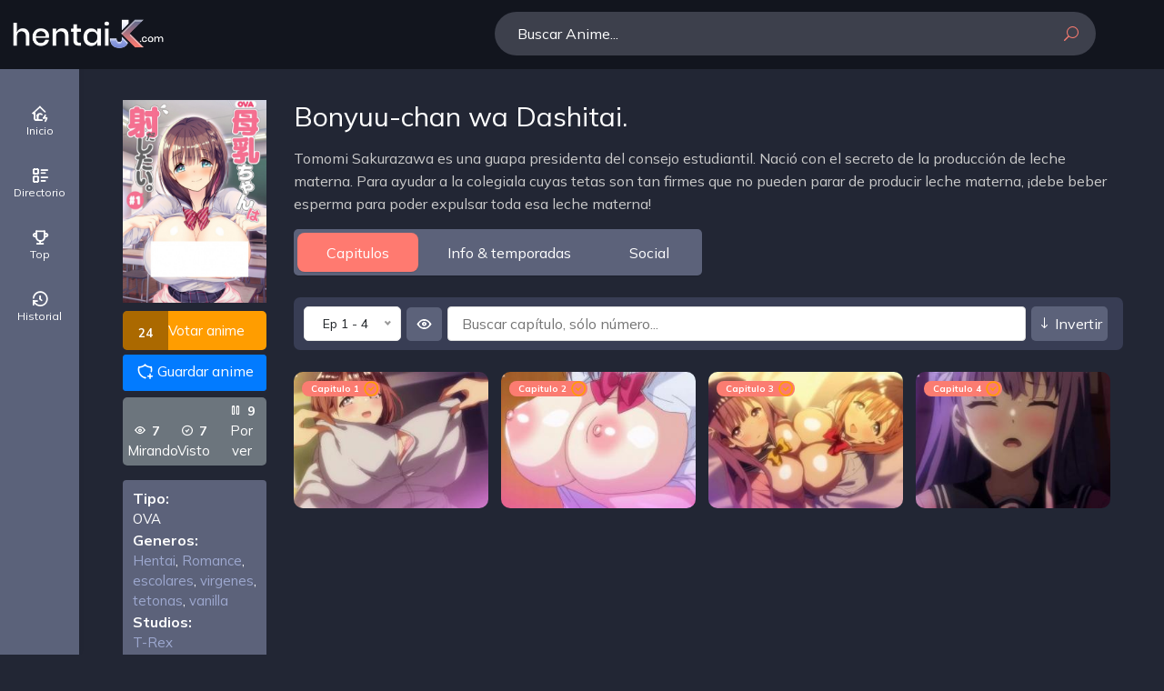

--- FILE ---
content_type: text/html; charset=UTF-8
request_url: https://hentaijk.com/bonyuu-chan-wa-dashitai/
body_size: 10325
content:
<!DOCTYPE html PUBLIC "-//W3C//DTD XHTML 1.0 Transitional//EN"
"https://www.w3.org/TR/xhtml1/DTD/xhtml1-transitional.dtd">
<html xmlns="https://www.w3.org/1999/xhtml">
    <head>
    <title>Bonyuu-chan wa Dashitai. - anime Bonyuu-chan wa Dashitai. online HentaiJk</title>
    <meta name="csrf-token" content="Adbuk1VfMBohwxTgIil7i3I70hdxZboVd7LuPq4n">
    <meta name="description" content="Tomomi Sakurazawa es una guapa presidenta del consejo estudiantil.
Nació con el secreto de la producción de leche materna.
Para ayudar a la colegiala cuyas tetas son tan firmes que no pueden parar de producir leche materna, ¡debe beber esperma para poder expulsar toda esa leche materna!"/>
	<meta name="keywords" content="anime online español, anime online gratis, anime online naruto, anime online naruto shippuden, anime online sub español, anime online free, anime online latino, anime online bleach, animes, anime, ecchi, anime online, Naruto Shippuden, Anime online, Anime en Descarga Directa, Ver Anime Online."/>
	<meta property="og:title" content="Bonyuu-chan wa Dashitai. - anime Bonyuu-chan wa Dashitai. online HentaiJk"/>
	<meta property="og:image" content="https://cdn.hentaijk.com/assets/images/animes/image/bonyuu-chan-wa-dashitai.jpg"/>
	<meta property="og:type" content="website"/>
	<meta property="og:site_name" content="HentaiJk"/>
	<meta property="og:url" content="https://hentaijk.com/bonyuu-chan-wa-dashitai/"/>

    <link href="https://cdn.hentaijk.com/assets2/css/img/favicon.ico?v=0.0.148" rel="icon" type="image/x-icon">
    <meta http-equiv="Content-Type" content="text/html; charset=utf-8" />
    <meta charset="utf-8">

    <meta http-equiv="content-language" content="es" />
    <meta content="width=device-width, initial-scale=1" name="viewport" />

    <script src="https://cdn.hentaijk.com/assets2/js/jquery-3.3.1.min.js?v=0.0.148"></script>
    <!-- Google Font -->
    <link href="https://fonts.googleapis.com/css2?family=Oswald:wght@300;400;500;600;700&amp;display=swap" rel="stylesheet">
    <link href="https://fonts.googleapis.com/css2?family=Mulish:wght@300;400;500;600;700;800;900&amp;display=swap" rel="stylesheet">

    <!-- Css Styles -->
    <link rel="stylesheet" href="https://cdn.hentaijk.com/assets2/css/bootstrap.min.css?v=0.0.148" type="text/css">
    <link rel="stylesheet" href="https://cdn.jsdelivr.net/npm/@tabler/icons-webfont@latest/dist/tabler-icons.min.css" />
    <link rel="stylesheet" href="https://cdn.hentaijk.com/assets2/css/elegant-icons.css?v=0.0.148" type="text/css">
    <link rel="stylesheet" href="https://cdn.hentaijk.com/assets2/css/plyr.css?v=0.0.148" type="text/css">
    <link rel="stylesheet" href="https://cdn.hentaijk.com/assets2/css/nice-select.css?v=0.0.148" type="text/css">
    <link rel="stylesheet" href="https://cdn.hentaijk.com/assets2/css/owl.carousel.min.css?v=0.0.148" type="text/css">
    <link rel="stylesheet" href="https://cdn.hentaijk.com/assets2/css/slicknav.min.css?v=0.0.148" type="text/css">
	<link rel="stylesheet" href="https://cdn.hentaijk.com/assets2/css/jquery-confirm.css?v=0.0.148" type="text/css">
	<link rel="stylesheet" href="https://cdn.hentaijk.com/assets2/css/jquery.toast.css?v=0.0.148" type="text/css">
    <link rel="stylesheet" href="https://cdn.hentaijk.com/assets2/css/style.css?v=0.0.148" type="text/css">

    <link rel="dns-prefetch" href="//connect.facebook.net">
    <link rel="dns-prefetch" href="//facebook.com">
    <link rel="dns-prefetch" href="//apis.google.com">
    <link rel="dns-prefetch" href="//google-analytics.com">

    <script>
    var login_domain = 'https://login.hentaijk.com';
    function crear_cookie(cname,cvalue,exMins){var d=new Date();d.setTime(d.getTime()+(exMins*60*1000));var expires="expires="+d.toUTCString();document.cookie=cname+"="+cvalue+";"+expires+";path=/";}
    function leer_cookie(cname){var name=cname+"=";var decodedCookie=decodeURIComponent(document.cookie);var ca=decodedCookie.split(';');for(var i=0;i<ca.length;i++){var c=ca[i];while(c.charAt(0)==' '){c=c.substring(1);}
if(c.indexOf(name)==0){return c.substring(name.length,c.length);}}
return "";}



</script>

<style>
.amgv .profile-link {
    text-decoration: none;
    color: inherit;
    display: block;
}
.amgv .profile-item:hover .profile-name {
    color: #62a0ea;
}
.amgv .col {
    margin-bottom: 10px;
}
.amgv .profile-img {
    width: 40px;
    height: 40px;
    object-fit: cover;
    margin-right: 10px;
    background: #fff;
    border-radius: 100%;
}

.amgv .profile-name {
    font-size: 0.9rem;
    font-weight: 500;
}

.amgv .profile-points {
    font-size: 0.8rem;
}
.guardar_anime span {
    position: relative;
    top: -2px;
    display: inline;
    margin: 0;
}
#guardar-anime[data-gd="1"] {
background: #1e95cf !important;
}
#guardar-anime[data-gd="2"] {
background: #17b8ae !important;
}
#guardar-anime[data-gd="3"] {
background: #ff9d00 !important;
}
#guardar-anime[data-gd="4"] {
background: #dc3545 !important;
}
#guardar-anime[data-gd="5"] {
background: #607D8B !important;
}
#floatTrailer i {
position: absolute;
right: -12px;
top: -14px;
z-index: 7;
color: #320000;
font-size: 21px;
cursor: pointer;
background: #fff;
border-radius: 100%;
padding: 9px;
}

#floatTrailer i:before {
    position: relative;
    z-index: 2;
}

#floatTrailer i:after {
    content: "";
    display: block;
    background: #fff;
    width: 12px;
    height: 17px;
    position: absolute;
    top: 0;
    right: 0;
    left: 0;
    bottom: 0;
    margin: auto;
}
#floatTrailer {
    position: fixed;
    top: 0;
    left: 0;
    width: 100%;
    height: 100%;
    z-index: 5;
}

#floatTrailer .bg {
		cursor: pointer;
    background: #000;
    opacity: 0.5;
    width: 100%;
    position: absolute;
    left: 0;
    top: 0;
    display: inline-block;
    height: 100%;
    z-index: 1;
}

#floatTrailer .c {
    position: absolute;
    z-index: 2;
    left: 0;
    right: 0;
    bottom: 0;
    top: 0;
    margin: auto;
    width: 70%;
    height: 70%;
}
.animeTrailer img {
    object-fit: cover;
    max-height: fit-content;
    aspect-ratio: 1 / 0.57;
    width: 100%;
}
.animeTrailer {
    position: relative;
    display: inline-block;
    background: #000;
    cursor: pointer;
    width: 100%;
}
.animeTrailer:hover i {
color: #e51831;
}

.animeTrailer i {
    position: absolute;
    left: 0;
    right: 0;
    top: 0;
    bottom: 0;
    color: #c10c22;
    margin: auto;
    width: 65px;
    height: 68px;
    font-size: 67px;
}

.animeTrailer img {
    opacity: 0.7;
}
.animeTrailer i:after {
    background: #fff;
    content: "";
    width: 80%;
    height: 30px;
    display: block;
    margin: auto;
    top: 0;
    bottom: 0;
    position: absolute;
    z-index: 1;
    left: 0;
    right: 0;
}
.animeTrailer i:before {z-index: 4 !important;position: relative;}
/* Dropdown menu */

.dropmenu ul li {
    background: none;
    border-radius: 0;
    width: 100%;
    padding: 0px 0px;
    left: 0;
    margin: 0;
    top: 0;
}

.dropmenu ul {
    width: 190px;
        position: absolute;
    margin: 0;
    padding: 0;
    border-radius: 5px;
    overflow: hidden;
    box-shadow: 0px 0px 3px rgb(0 0 0 / 41%);
}

.dropmenu {
    position: absolute;
    top: 45px;
    right: 189px;
    z-index: 5;

}
.dropmenu li a i {
    color: #36a9e2;
}
.dropmenu li a {
padding: 8px 4px 8px 12px;
    display: block;
    font-size: 13px;
    color: #000;
    background: #ffffff;
    text-align: left;
}
.dropmenu li a:hover {
   background: #f3f3f3;
    color: #36a9e2;
}

div#guardar-anime {
    position: relative;
    cursor: pointer;
}
.dropmenu li a.activo {
    color: #ff9801;
    background: #f7f7f7;
}
.dropmenu li a.activo i {
    color: #ff9801;
}

i.new {
    color: #fff;
    background: #ff9d00;
    padding: 3px 7px;
    font-size: 13px;
    font-style: normal;
    border-radius: 5px;
}

div#proxep i.ti {
    position: absolute;
    left: -50px;
    top: 8px;
    font-size: 29px;
}
.altert b.t {
    display: block;
}
div#proxep {
    display: block;
    width: 100%;
}
a.votar {
    display: inline-block;
    background: #ff9d00;
    padding: 0px 0px;
    margin-top: 9px;
    color: #fff;
    border-radius: 5px;
    position: relative;
    width: 100%;
    font-size: 12px;
}
.votar span,.votar p {padding: 0;display: inline-block;margin: 0;}

.votar span {
line-height: 30px;
    font-size: 13px;
    font-weight: bold;
    width: 50px;
    text-align: center;
    background: rgba(0, 0, 0, 0.33);
    height: 100%;
    padding: 9px 9px;
    border-radius: 5px 0px 0px 5px;
    position: absolute;
    top: 0px;
}

.votar p {
    color: #fff;

    padding: 9px 20px;
    text-align: center;
    width: 100%;
    padding-left: 50px;
}
@-webkit-keyframes pulso{0%,100%,20%,40%,60%,80%{-webkit-animation-timing-function:cubic-bezier(.215,.61,.355,1);animation-timing-function:cubic-bezier(.215,.61,.355,1)}0%{opacity:0;-webkit-transform:scale3d(.3,.3,.3);transform:scale3d(.3,.3,.3)}20%{-webkit-transform:scale3d(1.1,1.1,1.1);transform:scale3d(1.1,1.1,1.1)}40%{-webkit-transform:scale3d(.9,.9,.9);transform:scale3d(.9,.9,.9)}60%{opacity:1;-webkit-transform:scale3d(1.03,1.03,1.03);transform:scale3d(1.03,1.03,1.03)}80%{-webkit-transform:scale3d(.97,.97,.97);transform:scale3d(.97,.97,.97)}100%{opacity:1;-webkit-transform:scale3d(1,1,1);transform:scale3d(1,1,1)}}@keyframes pulso{0%,100%,20%,40%,60%,80%{-webkit-animation-timing-function:cubic-bezier(.215,.61,.355,1);animation-timing-function:cubic-bezier(.215,.61,.355,1)}0%{opacity:0;-webkit-transform:scale3d(.3,.3,.3);transform:scale3d(.3,.3,.3)}20%{-webkit-transform:scale3d(1.1,1.1,1.1);transform:scale3d(1.1,1.1,1.1)}40%{-webkit-transform:scale3d(.9,.9,.9);transform:scale3d(.9,.9,.9)}60%{opacity:1;-webkit-transform:scale3d(1.03,1.03,1.03);transform:scale3d(1.03,1.03,1.03)}80%{-webkit-transform:scale3d(.97,.97,.97);transform:scale3d(.97,.97,.97)}100%{opacity:1;-webkit-transform:scale3d(1,1,1);transform:scale3d(1,1,1)}}
a.votar.up {
    background: #4caf50;
    -webkit-animation:pulso 500ms cubic-bezier(.215,.61,.355,1) 0ms backwards;
    animation:pulso 500ms cubic-bezier(.215,.61,.355,1) 0ms backwards
}
@media screen and (max-width:580px){
.cap-share-box {
    height: auto;
    padding: 5px 5px 12px 5px;
}
span.vote-text {
    width: 100%;
    float: none;
    display: block;
    margin: 0;
}

.soc-buttons {
    float: none;
    margin: auto;
    width: 190px;
}
}
@media screen and (max-width:850px){
#floatTrailer .c {
    height: 50vw;
}
}
/*Visto*/
.visto span.vi {
    background: #dc343c;
    color: #fff;
    font-size: 12px;
    padding: 1px 5px;
    border-radius: 5px;
    position: absolute;
    right: 4px;
    bottom: 5px;
}
.anime__item li .ti {
    color: #ff9d00;
}
a:visited ul li {
    background: #656c7a !important;
    color: #ececec;
}
.anime__item a:visited li .ti {color: #fc9e00;}

.anime__item a li .ti {
    position: absolute;
    right: -10px;
    font-size: 19px;
    top: -3px;
}

.anime__item__text li span {
    padding-right: 13px !important;
}
/*Stats*/
.stats {
    background: #6c757d;
    color: #fff;
    margin-top: 7px;
    border-radius: 5px;
    display: inline-block;
    width: 100%;
}

.stats .count {
    display: block;
    font-size: 14px;
}

.stats .it {
    padding: 5px;
    text-align: center;
    display: inline-block;
    width: 33%;
    font-size: 15px;
}
.it .count b {
    margin-left: 2px;
}
span.gd {
    position: absolute;
    right: 0;
    color: #ffffff;
    background: #fc9e00;
    padding: 7px 10px;
    border-radius: 0px 8px 0px 8px;
}
</style>
</head>
<body>
<div id="modal"></div>
<header class="header">
        <div class="container-head">
            <div class="row">

                <div class="col-5">


                <div class="header__logo">
                <a href="https://hentaijk.com">
                <img class="logoweb" src="https://cdn.hentaijk.com/assets2/css/img/logo.png?v=0.0.148" alt="Logo HentaiJk">
                </a>
                </div>


                </div>
                <div class="col">
                    <div class="header__right row">

						<form role="search" autocomplete="off" id="form_search_ajax" class=" col form_search2" data-ajax="https://hentaijk.com/ajax_search" action="https://hentaijk.com/buscar" method="get">

                                <input type="search" id="buscanime" class="buscanime" name="q" rel="Buscar Anime" placeholder="Buscar Anime..." value="" required="">

<button class="buton-form" id="btn_qsubmit" type="submit"><i class="search"></i></button>
									<div style="display: none;" id="search_results"><div id="qloader" class="lds-ellipsis"><div></div><div></div><div></div><div></div></div></div><div style="display: none;" class="search_history"><h3>Buscado recientemente:</h3><ul class="history_list"></ul></div>
                            </form>

					<b class="screen-overlay"></b>

					<div style="display: none;" id="notify"><i class="ti ti-bell-filled" aria-hidden="true"></i></div>

					<div class="notify-list" style="display: none;">
					<nav class="not-type mb-1"><button data-show="global">Global</button><button data-show="comentarios">Comentarios</button></nav>
					<ul></ul>
					</div>

					<button class="usr-menu entrar" type="submit"><i class="ti not ti-user-filled"></i></button>
					<ul style="display: none;" id="authmenu">
					<div id="usrinfo"><a class="ed" href="https://hentaijk.com/dash/editar-perfil">Editar perfil</a></div>
					<hr>
					<li class="auth"><a href="https://hentaijk.com/usuario/$me"><i class="ti ti-user" aria-hidden="true"></i> Mi perfil</a></li>
					<li class="auth"><a href="https://hentaijk.com/dash/comentarios"><i class="ti ti-message" aria-hidden="true"></i> Comentarios</a></li>

					<li class="auth"><a href="https://hentaijk.com/dash/solicitudes"><i class="ti ti-users" aria-hidden="true"></i> Solicitudes</a></li>
					<li class="auth"><a href="https://hentaijk.com/dash/listas"><i class="ti ti-list" aria-hidden="true"></i> Mis listas</a></li>
					<li class="auth"><a href="https://hentaijk.com/guardado"><i class="ti ti-shield-plus" aria-hidden="true"></i> Guardado</a></li>
					<li><a href="https://hentaijk.com/historial"><i class="ti ti-history" aria-hidden="true"></i> Historial</a></li>
					<li class="auth"><a class="logdom salir" href="/salir"><i class="ti ti-sign-out" aria-hidden="true"></i> Salir</a></li>
					</ul>






                    </div>


                </div>





            </div>






        </div>

        </header>



<div class="page-content" >




<section class="contenido spad">
        <div class="container">
            <div class="anime__details__content">
                <div class="row">

         <div class="col-lg-2 picd">
         <div class="anime_pic pc" style="display: none;"><img src="https://cdn.hentaijk.com/assets/images/animes/image/bonyuu-chan-wa-dashitai.jpg"></div>




         <div class="pc w-100" style="display: none;">
                  <a href="#" rel="like" style="display: none;" class="votar"><span class="vot">24</span> <p>Votar anime <i class="fas fa-thumbs-up"></i></p></a>
         
         <div id="guardar-anime" class="guardar_anime" data-anime="116">
         <i class="ti ti-shield-plus" aria-hidden="true"></i> <span>Guardar anime</span>
         <div data-status="finished" class="dropmenu"></div>
         </div>

         <div class="stats pc" style="display: none;"><div class="it"><span class="count" data-stat="tag1"><i class="ti ti-eye" aria-hidden="true"></i> <b></b></span> Mirando</div><div class="it"><span class="count" data-stat="tag2"><i class="ti ti-circle-check" aria-hidden="true"></i> <b></b></span> Visto</div><div class="it"><span class="count" data-stat="tag3"><i class="ti ti-player-pause" aria-hidden="true"></i> <b></b></span> Por ver</div></div>
         </div>

         <div class="card mt-3 anime_data pc" style="display: none;">
         <div class="card-bod">
         <ul>
         <li rel="tipo"><span>Tipo:</span> OVA</li>
         <li><span>Generos:</span> <a href="https://hentaijk.com/genero/hentai/">Hentai</a>,  <a href="https://hentaijk.com/genero/romance/">Romance</a>,  <a href="https://hentaijk.com/genero/escolares/">escolares</a>,  <a href="https://hentaijk.com/genero/virgenes/">virgenes</a>,  <a href="https://hentaijk.com/genero/tetonas/">tetonas</a>,  <a href="https://hentaijk.com/genero/vanilla/">vanilla</a>   </li>

         
         
          <li><span>Studios:</span>
         <a href="https://hentaijk.com/studio/405/">T-Rex</a>
         </li>
         
         
         
         <li><span>Idiomas:</span>   Japonés  </li>
         <li><span>Episodios:</span> 4</li>
         <li><span>Duracion:</span> 16 min per ep</li>
         <li><span> Emitido: </span> Viernes, 03 de Marzo de 2023</li>
         <li><span>Estado:</span> <div class="enemision finished">Concluido</div></li>

         
         </ul>

        </div></div>



         </div>


         <div class="col-lg-10">
         <div class="anime_info">
         <div class="mov mb-3 movpic" style="display: none;"><img src="https://cdn.hentaijk.com/assets/images/animes/image/bonyuu-chan-wa-dashitai.jpg"></div>

         <h3>Bonyuu-chan wa Dashitai.</h3>
         <span></span>
         <p class="scroll">Tomomi Sakurazawa es una guapa presidenta del consejo estudiantil.
Nació con el secreto de la producción de leche materna.
Para ayudar a la colegiala cuyas tetas son tan firmes que no pueden parar de producir leche materna, ¡debe beber esperma para poder expulsar toda esa leche materna!</p>

         <div class="mov w-100 mb-3" style="display: none;">

         <a href="#" rel="like" style="display: none;" class="votar"><span class="vot">24</span> <p>Me gusta <i class="ti ti-thumb-up"></i></p></a>
         <div id="guardar-anime" class="guardar_anime" data-anime="116">
         <i class="ti ti-shield-plus" aria-hidden="true"></i> <span>Guardar anime</span>
         <div data-status="finished" class="dropmenu"></div>
         </div>

         <div class="stats mov" style="display: none;"><div class="it"><span class="count" data-stat="tag1"><i class="ti ti-eye" aria-hidden="true"></i> <b></b></span> Mirando</div><div class="it"><span class="count" data-stat="tag2"><i class="ti ti-circle-check" aria-hidden="true"></i> <b></b></span> Visto</div><div class="it"><span class="count" data-stat="tag3"><i class="ti ti-player-pause" aria-hidden="true"></i> <b></b></span> Por ver</div></div>


         </div>


         </div>


         <nav class="anime-tabs mb-4">
         <ul>
         <li class="active" data-tab="capitulos">Capitulos</li>
         <li data-tab="temporadas_tab">Info & temporadas</li>
         <li data-callback="social" data-tab="usersocial">Social</li>
         </ul>
         </nav>

         <div class="col-lg-12 capitulos animetab">


         
         





         <div class="anime_bar">

         <select class="anime__pagination"></select> <div id="anti_spoiler" data-tooltip="Modo antispoiler"><i class="ti ti-eye"></i></div> <input class="col" id="qcap" type="number" placeholder="Buscar capítulo, sólo número..."/>
         <div id="inverso" data-tooltip="Invertir lista de episodios"> <i class="arrow_down"></i> Invertir</div>


         </div>


         
         <div class="row col-12" id="episodes-content"></div>

         

        <div class="anime__details__widget">
        <div class="row">
        <div class="col-lg-6 col-md-6 tab aninfo">

        </div>











        </div>
        </div>



        <div class="container amgv my-5" style="display: none;">
        <h5 class="mb-4 t-dark">Amigos que siguen la serie:</h5>
        <div class="row row-cols-2 row-cols-sm-3 row-cols-md-6 g-3">


        </div>
        </div>


        
         </div>

         <div style="display: none;" class="temporadas_tab animetab">
         <div class="row tab aninfo">

        <div class="col-lg-6 col-md-12">
        <div class="card anime_data mt-2"><div class="rounded mt-2 altert alternativost">
        <h5 class="font-weight-bold">Titulos Alternativos </h5>
        <div id="c" class="related_div">
                        <b class="t">Sinonimos</b>
        Bonyuu-chan wa Dashitai.
                                <b class="t">Japones</b>
        母乳ちゃんは射したい。
                        </div>
        </div>
        </div>



        </div>




        <div class="col col-lg-6">
        <h3 class="mb-3">Temporadas y relacionados</h3>

                  <p>No hay más temporadas para mostrar</p>
         

         </div>



         </div>
         </div>

         <div style="display: none;" class="col-lg-12 personajes animetab"><div id="qloader" class="lds-ellipsis"><div></div><div></div><div></div><div></div></div></div>

         <div style="display: none;" class="col-lg-12 usersocial animetab"><div id="qloader" class="lds-ellipsis"><div></div><div></div><div></div><div></div></div></div>
         </div>




                </div>

                <div class="card mt-3 anime_data mov w-100" style="display: none;">
                <div class="card-bod">
                <ul>
                <li rel="tipo"><span>Tipo:</span> OVA</li>
                <li><span>Generos:</span> <a href="https://hentaijk.com/genero/hentai/">Hentai</a>,  <a href="https://hentaijk.com/genero/romance/">Romance</a>,  <a href="https://hentaijk.com/genero/escolares/">escolares</a>,  <a href="https://hentaijk.com/genero/virgenes/">virgenes</a>,  <a href="https://hentaijk.com/genero/tetonas/">tetonas</a>,  <a href="https://hentaijk.com/genero/vanilla/">vanilla</a>   </li>

                
                 <li><span>Studios:</span>
                <a href="https://hentaijk.com/studio/405/">T-Rex</a>
                </li>
                
                
                
                <li><span>Idiomas:</span>  Japonés  </li>
                <li><span>Episodios:</span> 4</li>
                <li><span>Duracion:</span> 16 min per ep</li>
                <li><span> Emitido: </span> Viernes, 03 de Marzo de 2023</li>
                <li><span>Estado:</span> <div class="enemision finished">Concluido</div></li>

                
                </ul>

                </div></div>
                </div>

		<div class="row">

		<div class="col-lg-12 mb-3 anisabi_player" data-id="53677">

		</div>

		<div class="col-lg-12">



</div>
</div>
		<div class="row">



</div>

                                        <div class="accordian">
<h4><i class="double-com-icon"></i>Comenta el anime</h4>
                        <li class="dimension">
                        <div id="jk_thread"><div id="qloader" class="lds-ellipsis"><div></div><div></div><div></div><div></div></div></div>



                            <script>
                            const iframe = document.createElement('iframe');
                            let page_title = "Bonyuu-chan+wa+Dashitai.";
                            let page_url = "https%3A%2F%2Fhentaijk.com%2Fbonyuu-chan-wa-dashitai%2F";
                            </script>

                    <div style="display: none;" id="LuEpUAjlamen"><center><img src="https://jkanime.net/gRjxkfI.png"/></center></div>
                        </li>
                        </div>


                </div>


        </section>

    <script>
        var invertir = false;var checks = false;var default_page;var anti_spoiler = false;


	$(document).ready(function () {

    //Spoiler
    if(leer_cookie('anti_spoiler')) {anti_spoiler = true;}



    $('#anti_spoiler').click(function() {
    if(anti_spoiler) {$(this).find('i').attr('class', 'ti ti-eye');crear_cookie('anti_spoiler', false, -0);anti_spoiler = false;
    $('.anime__item__pic').each(function(e) {
    $(this).css('background-image', 'url("'+$(this).attr('data-setbg')+'")');
    });
    } else {$(this).find('i').attr('class', 'ti ti-eye-off');crear_cookie('anti_spoiler', true, 43800);
    $('.anime__item__pic').css('background-image', 'url("'+$('.anime_pic img').attr('src')+'")');anti_spoiler = true;
    }
    });



	//Votado
    api_usr().then(function(data) {
    if(data.id !== undefined) {
	$.post('https://hentaijk.com/ajax/votado/116', {_token: token, user_id: data.id}, function( data ) {
        console.log(data);
              if(data == "1") {
               $("a.votar").each(function() {
               $(this).html($(".votar").html().replace("Me", "Te"));
				$(this).addClass("up");
               });

              }
              $(".votar").show();
	});

    } else {
        $(".votar").show();
    }
    });



	var jkthumb = $(".anime_pic img").attr("src");
		    var cdnthumb = jkthumb.replace("/animes/image/", "/animes/video/image_thumb/").split("/").slice(0,-1).join("/")+"/";


            function user_checks() {
                api_usr().then(function(data) {
                    if(data.id !== undefined) {
                    anime_checks('bonyuu-chan-wa-dashitai', '116', function(i) {
                        checks = i;

                        console.log(checks);

                        if(checks) {
                            $('.epcontent').each(function() {
                                if(checks.visto !== undefined) {if($(this).attr('data-number') == checks.visto)  { $(this).find('.anime__item__pic').addClass('visto'); }}

                                if(checks.visto !== undefined) {
                                    if($(this).attr('data-number') == checks.visto)  {$(this).find('.cap_num').append('<span class="vi">Mirando <i class="ti ti-eye" aria-hidden="true"></i></span>');}
                                }
                                if(checks.guardados !== undefined) {
                                    if(checks.guardados.includes(parseInt($(this).attr('data-id'))))  {$(this).find('.cap_num').append('<span class="gd"><i class="ti ti-star" aria-hidden="true"></i></span>');}
                                }

                                if(checks.amigos !== false) {

                                    $('.amgv .row').html('');
                                    $.each(checks.amigos,function(i, item) {

                                        $('.amgv .row').append('<div class="col"><a href="'+item.user.url+'" class="d-flex align-items-center text-decoration-none t-dark profile-item"><img src="'+item.user.perfil_img+'" alt="'+item.user.usuario+'" class="profile-img"><div class="ms-3"><div class="profile-name">'+item.user.usuario+'</div><div class="text-muted profile-points">'+item.tag+'</div></div></a></div>');

                                    });
                                    if(checks.amigos.length > 0) {$('.amgv').show();}

                                }

                            });
                        }


                    });

                }
                });
            }


			function render_caps(data) {
			console.log("INFO:" + checks.visto)
			console.log(checks);

			$.each(data,function(i, item) {

                        var cap_post = $('<div>').addClass('epcontent col-lg-3 col-md-4 col-sm-6 col-4');
                        cap_post.attr('data-number', item.number)
                        cap_post.attr('data-id', item.id)

                        var cap_url = $('<a>').attr('href', 'https://hentaijk.com/bonyuu-chan-wa-dashitai/' + item.number + '/' );
                        var cap_content = $('<div>').addClass('anime__item').attr('href', 'https://hentaijk.com/bonyuu-chan-wa-dashitai/' + item.number + '/' );
                        if(item.image.length > 10) { item.image = cdnthumb + item.image ;}
                        //console.log(item.image);

                        var cap_header = item.image.length > 5 ? $('<div>').addClass('anime__item__pic homemini set-bg').attr('data-setbg', '' + item.image + '').attr('style', 'background-image: url("' + item.image + '")') : $('<div>').addClass('anime__item__pic homemini set-bg').attr('data-setbg', 'https://cdn.hentaijk.com/assets/images/animes/image/bonyuu-chan-wa-dashitai.jpg').attr('style', 'background-image: url("https://cdn.hentaijk.com/assets/images/animes/image/bonyuu-chan-wa-dashitai.jpg")');



                        var cap_text = $('<div>').addClass('anime__item__text');

                        var cap_numero = $('<ul class="cap_num">');
                        cap_numero.html('<li><span>Capitulo ' + item.number + ' <i class="ti ti-circle-check"></i></span></li>');



                        cap_url.append(cap_header);
                        cap_content.append(cap_url);
                        cap_header.append(cap_text);
                        cap_text.append(cap_numero);
                        cap_post.append(cap_content);


                        $('#episodes-content').append(cap_post);


                        if(anti_spoiler) {
                            $("#anti_spoiler i").attr('class', 'ti ti-eye-off');
                            $('.anime__item__pic').css('background-image', 'url("'+$('.anime_pic img').attr('src')+'")');

                        }

                    });

            user_checks();
		}


		$('input#qcap').on('input',function(e){
		var num = $(this).val();
		if(num.length > 0) {
		$('#episodes-content').html('<div id="qloader" class="lds-ellipsis" style="display: none;"><div></div><div></div><div></div><div></div></div>');
		$.ajax({
        type: "POST",
        url: 'https://hentaijk.com/ajax/search_episode/116/'+ num,
        data: {_token: token},
        dataType: "json",
        success: function(data) {
		console.log(data);
		if(data[0] !== undefined) {
		$('#episodes-content').html('');
		render_caps(data);
		} else {
		$('#episodes-content').html('<h3 style="padding: 14px;">No se encontró.</h3>');
		}
            }
		});
		} else {
		$('#episodes-content').html(default_page);
		}
		});






            function pagination(pag) {
                if (pag == '') pag = 1;



                $.ajax({
                type: "POST",
                url: 'https://hentaijk.com/ajax/episodes/116/'+ pag,
                data: {_token: token},
                dataType: "json",
                success: function(data) {
                 $('.epcontent').remove();
                    paginationEps(data.total);
                    render_caps(data.data);
                   default_page = $('#episodes-content').html();
                    $('.cap-post').hover( function() {
                        $(this).find('.cap-play').slideToggle("fast");
                    });
                }
                });
            }

            pagination($.url(true).fsegment(1).replace('pag', ''));

        var pagination_loaded = false;
        function paginationEps(count) {
        if(pagination_loaded == false){
        var paginationConf = 12;
        var numberPages = Math.ceil(count / paginationConf);
        var pagination = [];
        for (var i = 0; i < numberPages; i++) {
            var page = {};
            page.link = '#pag' + (i + 1);
            if ((i + 1) == numberPages) {
                page.label = ((i * paginationConf) + 1) + ' - ' + count;
            } else {
                page.label = ((i * paginationConf) + 1) + ' - ' + ((i * paginationConf) + paginationConf);
            }
            pagination.push(page);
        }

        $.each(pagination,function(i, item) {
            $('.anime__pagination').append('<option value="'+item.link+'" rel="nofollow">Ep '+item.label+'</option> ');
        });


        numbers();
        pagination_loaded = true;
        }
        }


        function numbers() {
            $('.anime__pagination').change(function (e){
                pagination($(this).val().replace('#pag', ''));
                return false;
        });

            $('.anime__pagination').niceSelect('update');
        }

$.fn.reverseChildren = function() {
  return this.each(function(){
    var $this = $(this);
    $this.children().each(function(){
      $this.prepend(this);
    });
  });
};

$("#inverso").click(function() {
if(invertir) {invertir = false;} else {invertir = true;}
var $padre = $('#episodes-content');

// Invierte el orden de los hijos
$padre.children().get().forEach(function(hijo) {
    $padre.prepend(hijo);
});
return false;
});


/*Votos*/
$(".votar").click(function(e) {
e.preventDefault();

if(es_usuario()) {
crear_cookie('stacks', 'true', 1);
var toastItem = $(this);
$.post('https://login.hentaijk.com/api/votar/116', function( data ) {
console.log("RESPUESTA");
console.log(data);

if (data.length > 10) {


var myToast = $.toast({
  text : data,
icon: 'error',
  hideAfter : 4000,
  bgColor : '#027bff',
  textColor : '#fff',
  loaderBg: '#ff9d00',
  position: {
        left: toastItem.offset().left-parseInt(toastItem.width()/2.9),
        top: toastItem.offset().top-parseInt(toastItem.height()*1.3),
    },
});
$('.jq-toast-wrap').css('position', 'absolute');


} else {
$(".votar").toggleClass("up");
if($(".votar").hasClass('up')) {
$(".votar").html($(".votar").html().replace("Me", "Te"));
$(".vot").text(parseInt($(".vot").html())+1);
} else {
$(".votar").html($(".votar").html().replace("Te", "Me"));
$(".vot").text(parseInt($(".vot").html())-1);
}
}



});

} else {
msj_registro($('.votar:visible'));
}

});



});
</script>
<script type="text/javascript" src="https://cdn.hentaijk.com/assets2/js/jquery.url.js?v=0.0.148" ></script>
<script type="text/javascript">
var el = document.createElement('script');
el.src = "https://jkanime.net/ads.js";
document.getElementsByTagName('head')[0].appendChild(el);
el.onerror = function(script){
var lue = document.querySelectorAll('#LuEpUAjlamen');
for (var i=0; i<lue.length; i++) {
lue[i].style.display = 'block';
}
}
</script>
</div>


<div class="searchbg" style="display: none;"><form role="search" autocomplete="off" id="form_search_ajax" class="form_search2" data-ajax="https://hentaijk.com/ajax_search" action="https://hentaijk.com/buscar" method="get">

<input type="search" id="buscanime" class="buscanime" name="q" rel="Buscar Anime" placeholder="Buscar Anime..." value="" required="">

<button class="buton-form" id="btn_qsubmit" type="submit"><i class="search"></i></button>
<div style="display: none;" id="search_results"><div id="qloader" class="lds-ellipsis"><div></div><div></div><div></div><div></div></div></div><div style="display: none;" class="search_history mobhistory"><h3>Buscado recientemente:</h3><ul class="history_list"></ul></div>
</form>
</div>

<nav class="mobile-bottom-nav">

	<a href="https://hentaijk.com" class="mobile-bottom-nav__item ">
		<div class="mobile-bottom-nav__item-content">
			<i class="ti ti-home-bolt"></i> Inicio</div>
	</a>
	<a href="https://hentaijk.com/directorio" class="mobile-bottom-nav__item ">
		<div class="mobile-bottom-nav__item-content">
			<i class="ti ti-list-details"></i> Directorio</div>
	</a>


	<a href="https://hentaijk.com/top" class="d-none d-lg-flex mobile-bottom-nav__item ">
	<div class="mobile-bottom-nav__item-content">
	<i class="ti ti-trophy"></i> Top</div>
	</a>

	<a href="https://hentaijk.com/historial" class="mobile-bottom-nav__item ">
	<div class="mobile-bottom-nav__item-content">
	<i class="ti ti-history"></i> Historial</div>
	</a>

<a href="#" style="display: none" class="movmenu floatsearch mobile-bottom-nav__item ">
		<div class="mobile-bottom-nav__item-content">
			<i class="ti ti-search"></i> Buscar</div>
	</a>

	</nav>



<script src="https://cdn.hentaijk.com/assets2/js/bootstrap.min.js?v=0.0.148"></script>
<script src="https://cdn.hentaijk.com/assets2/js/player.js?v=0.0.148"></script>
<script src="https://cdn.hentaijk.com/assets2/js/jquery.nice-select.min.js?v=0.0.148"></script>
<script src="https://cdn.hentaijk.com/assets2/js/mixitup.min.js?v=0.0.148"></script>
<script src="https://cdn.hentaijk.com/assets2/js/jquery.slicknav.js?v=0.0.148"></script>
<script src="https://cdn.hentaijk.com/assets2/js/owl.carousel.min.js?v=0.0.148"></script>
<script src="https://cdn.hentaijk.com/assets2/js/jquery.simplemodal.js?v=0.0.148"></script>
<script src="https://cdn.hentaijk.com/assets2/js/jquery.toast.js?v=0.0.148"></script>
<script src="https://cdn.hentaijk.com/assets2/js/jquery-confirm.js?v=0.0.148"></script>
<script src="https://cdn.hentaijk.com/assets2/js/bot-detector.js?v=0.0.148"></script>
<script src="https://cdn.hentaijk.com/assets2/js/history.js?v=0.0.148"></script>
<script src="https://cdn.hentaijk.com/assets2/js/main.js?v=0.0.148"></script>
<script>
function getQueryParameter(name) {
    const urlParams = new URLSearchParams(window.location.search);
    const value = urlParams.get(name);
    return value !== null ? value : false;
}

if(document.getElementById('jk_thread')) {
function load_jk_comments(reload = false) {
    if(reload) {document.getElementById('jk_thread').innerHTML = '';}

    const iframe = document.createElement('iframe');
    iframe.src = "https://login.hentaijk.com/api/comentarios?titulo="+page_title+"&url="+page_url;
    iframe.src += "&dark=true";
    //Notificaciones
    if(getQueryParameter('comentario')) {iframe.src += "&notify="+getQueryParameter('comentario');}

    iframe.id = "jkcomments";
    iframe.allowTransparency = true;
    iframe.frameBorder = 0;
    iframe.width = "100%";
    iframe.style.minHeight = "800px";

    iframe.onload = function() {
        $('#jk_thread #qloader').remove();
    }

    document.getElementById('jk_thread').appendChild(iframe);

    window.addEventListener('message', function(event) {
        console.log(event);
        if (event.origin === location.protocol+"//login."+location.hostname || event.origin.includes('localhost')) {
            const iframeData = event.data;
            console.log("ALTURA DETECTADA:");
            console.log(iframeData);
            // Si el mensaje es sobre la altura
            if (iframeData.type === 'iframeHeight') {
                $('#jk_thread #qloader').remove();
                const iframe = document.getElementById('jkcomments'); // Obtén el iframe por su ID
                if (iframe) {

                    iframe.style.height = iframeData.height + 'px';
                }
            }
        }

    });

}

var observer = new IntersectionObserver(function(entries) {
    entries.forEach(function(entry) {
        if (entry.isIntersecting) {
            if($("#jk_thread iframe").length == 0) {load_jk_comments();}
        }
    });
}, { threshold: 0.1 }); // 50% de visibilidad

$('#jk_thread').each(function() {
    observer.observe(this);
});

if(getQueryParameter('comentario')) {
    window.scrollTo(0, document.body.scrollHeight);


    setTimeout(() => {

        window.scrollTo({
            top: document.body.scrollHeight,
            behavior: 'smooth'
        });

    }, 1200);

}

}
</script>

<div class="auth_modal d-none">

<div class="auth-container">
<div class="auth-wrapper login">
<h2 class="mb-4">Iniciar Sesión</h2>

<div class="alert alert-danger" style="display: none;" role="alert"></div>

<form id="loginForm">
<div class="mb-3">
<label for="loginUsername" class="form-label">Usuario</label>
<input type="text" placeholder="Usuario o email" class="form-control" id="loginUsername" name="usuario" required>
</div>
<div class="mb-3">
<label for="loginPassword" class="form-label">Contraseña</label>
<input type="password" placeholder="contraseña" class="form-control" id="loginPassword" name="password" required>
</div>
<button type="submit" class="btn btn-primary w-100 mb-3">Entrar</button>
<p class="text-center">¿No tienes una cuenta? <a href="#" id="showRegister">Regístrate aquí</a></p>

<p class="text-center"><a target="_blank" href="https://login.jkanime.net/password/reset">¿Olvidaste tu contraseña?</a></p>


<hr>

</form>
</div>

<div class="auth-wrapper register">
<h2 class="mb-4">Registrarse</h2>

<div class="alert alert-danger" style="display: none;" role="alert"></div>

<form id="registerForm">
<div class="mb-3">
<label for="registerUsername" class="form-label">Usuario</label>
<input type="text" placeholder="Usuario" class="form-control" id="registerUsername" name="usuario" required>
</div>
<div class="mb-3">
<label for="registerEmail" class="form-label">Email</label>
<input type="email" placeholder="Correo" class="form-control" id="registerEmail" name="email" required>
</div>
<div class="mb-3">
<label for="registerPassword" class="form-label">Contraseña</label>
<input type="password" placeholder="Contraseña" class="form-control" id="registerPassword" name="password" required>
</div>
<div class="mb-3">
<label for="registerPassword" class="form-label">Confirmar contraseña</label>
<input type="password" placeholder="Confirmar contraseña" class="form-control" id="registerPassword" name="password_confirmation" required>
</div>
<button type="submit" class="btn btn-success w-100 mb-3">Registrarse</button>
<p class="text-center">¿Ya tienes una cuenta? <a href="#" id="showLogin">Iniciar Sesión</a></p>
</form>
</div>
</div>


</div>
<!-- Global site tag (gtag.js) - Google Analytics -->
<script async src="https://www.googletagmanager.com/gtag/js?id=ABCD"></script>
<script>
  window.dataLayer = window.dataLayer || [];
  function gtag(){dataLayer.push(arguments);}
  gtag('js', new Date());

  gtag('config', 'ABCD');
</script>

<script type='text/javascript' src='//warmersleptbanter.com/cb/6f/a8/cb6fa87995a67fbf822d717dde0a9a50.js'></script>

<footer class="footer">
    <div class="page-up">
        <a href="#" id="scrollToTopButton"><span class="arrow_carrot-up"></span></a>
    </div>
    <div class="container">
        <div class="row">

            <div class="col-lg-9">
                <div class="footer__nav">
                    <ul>
                        <li class="active"><a href="https://hentaijk.com">Inicio</a></li>
                        <li><a href="#">Categorias</a></li>
                        <li><a href="#">Episodios</a></li>
                        <li><a href="#">Episodio</a></li>
                        <li><a href="https://discord.otakudesho.net/">Chat</a></li>
                    </ul>
                </div>
            </div>
            <div class="col-lg-3">

            </div>
          </div>
      </div>
  </footer>
<script defer src="https://static.cloudflareinsights.com/beacon.min.js/vcd15cbe7772f49c399c6a5babf22c1241717689176015" integrity="sha512-ZpsOmlRQV6y907TI0dKBHq9Md29nnaEIPlkf84rnaERnq6zvWvPUqr2ft8M1aS28oN72PdrCzSjY4U6VaAw1EQ==" data-cf-beacon='{"version":"2024.11.0","token":"e9ea750a83264ef68d333a9dc1a93f58","r":1,"server_timing":{"name":{"cfCacheStatus":true,"cfEdge":true,"cfExtPri":true,"cfL4":true,"cfOrigin":true,"cfSpeedBrain":true},"location_startswith":null}}' crossorigin="anonymous"></script>
</body></html>


--- FILE ---
content_type: text/html; charset=UTF-8
request_url: https://login.hentaijk.com/api/stats
body_size: 624
content:
[{"tag":0,"total":17},{"tag":1,"total":7},{"tag":2,"total":7},{"tag":3,"total":9},{"tag":4,"total":8}]

--- FILE ---
content_type: text/html; charset=UTF-8
request_url: https://hentaijk.com/ajax/episodes/116/1
body_size: 1482
content:
{"current_page":1,"data":[{"id":274,"number":1,"title":"Bonyuu-chan wa Dashitai. - 1","image":"jkvideo_364cfbbd7eb52b6ffa840d71877547d0.jpg","timestamp":"2024-02-24 11:40:39"},{"id":275,"number":2,"title":"Bonyuu-chan wa Dashitai. - 2","image":"jkvideo_2ace8ed2ca0c8541422a3cdeaae945e8.jpg","timestamp":"2024-02-24 11:40:41"},{"id":276,"number":3,"title":"Bonyuu-chan wa Dashitai. - 3","image":"jkvideo_553d9687b51be8eb9a5c16f39802da89.jpg","timestamp":"2024-02-24 11:40:50"},{"id":277,"number":4,"title":"Bonyuu-chan wa Dashitai. - 4","image":"jkvideo_71eb20046cfead9dab99969587657475.jpg","timestamp":"2024-02-24 11:40:53"}],"first_page_url":"https:\/\/hentaijk.com\/ajax\/episodes\/116\/1?p=1","from":1,"last_page":1,"last_page_url":"https:\/\/hentaijk.com\/ajax\/episodes\/116\/1?p=1","links":[{"url":null,"label":"&laquo; Anterior","active":false},{"url":"https:\/\/hentaijk.com\/ajax\/episodes\/116\/1?p=1","label":"1","active":true},{"url":null,"label":"Siguiente &raquo;","active":false}],"next_page_url":null,"path":"https:\/\/hentaijk.com\/ajax\/episodes\/116\/1","per_page":12,"prev_page_url":null,"to":4,"total":4}

--- FILE ---
content_type: text/css
request_url: https://cdn.hentaijk.com/assets2/css/owl.carousel.min.css?v=0.0.148
body_size: 1246
content:
/**
 * Owl Carousel v2.3.4
 * Copyright 2013-2018 David Deutsch
 * Licensed under: SEE LICENSE IN https://github.com/OwlCarousel2/OwlCarousel2/blob/master/LICENSE
 */
.owl-carousel,.owl-carousel .owl-item {
    -webkit-tap-highlight-color: transparent;
    position: relative
}

.owl-carousel {
    display: none;
    width: 100%;
    z-index: 1
}

.owl-carousel .owl-stage {
    position: relative;
    -ms-touch-action: pan-Y;
    touch-action: manipulation;
    -moz-backface-visibility: hidden
}

.owl-carousel .owl-stage:after {
    content: ".";
    display: block;
    clear: both;
    visibility: hidden;
    line-height: 0;
    height: 0
}

.owl-carousel .owl-stage-outer {
    position: relative;
    overflow: hidden;
    -webkit-transform: translate3d(0,0,0)
}

.owl-carousel .owl-item,.owl-carousel .owl-wrapper {
    -webkit-backface-visibility: hidden;
    -moz-backface-visibility: hidden;
    -ms-backface-visibility: hidden;
    -webkit-transform: translate3d(0,0,0);
    -moz-transform: translate3d(0,0,0);
    -ms-transform: translate3d(0,0,0)
}

.owl-carousel .owl-item {
    min-height: 1px;
    float: left;
    -webkit-backface-visibility: hidden;
    -webkit-touch-callout: none
}

.owl-carousel .owl-item img {
    display: block;
    width: 100%
}

.owl-carousel .owl-dots.disabled,.owl-carousel .owl-nav.disabled {
    display: none
}

.no-js .owl-carousel,.owl-carousel.owl-loaded {
    display: block
}

.owl-carousel .owl-dot,.owl-carousel .owl-nav .owl-next,.owl-carousel .owl-nav .owl-prev {
    cursor: pointer;
    -webkit-user-select: none;
    -khtml-user-select: none;
    -moz-user-select: none;
    -ms-user-select: none;
    user-select: none
}

.owl-carousel .owl-nav button.owl-next,.owl-carousel .owl-nav button.owl-prev,.owl-carousel button.owl-dot {
    background: 0 0;
    color: inherit;
    border: none;
    padding: 0!important;
    font: inherit
}

.owl-carousel.owl-loading {
    opacity: 0;
    display: block
}

.owl-carousel.owl-hidden {
    opacity: 0
}

.owl-carousel.owl-refresh .owl-item {
    visibility: hidden
}

.owl-carousel.owl-drag .owl-item {
    -ms-touch-action: pan-y;
    touch-action: pan-y;
    -webkit-user-select: none;
    -moz-user-select: none;
    -ms-user-select: none;
    user-select: none
}

.owl-carousel.owl-grab {
    cursor: move;
    cursor: grab
}

.owl-carousel.owl-rtl {
    direction: rtl
}

.owl-carousel.owl-rtl .owl-item {
    float: right
}

.owl-carousel .animated {
    animation-duration: 1s;
    animation-fill-mode: both
}

.owl-carousel .owl-animated-in {
    z-index: 0
}

.owl-carousel .owl-animated-out {
    z-index: 1
}

.owl-carousel .fadeOut {
    animation-name: fadeOut
}

@keyframes fadeOut {
    0% {
        opacity: 1
    }

    100% {
        opacity: 0
    }
}

.owl-height {
    transition: height .5s ease-in-out
}

.owl-carousel .owl-item .owl-lazy {
    opacity: 0;
    transition: opacity .4s ease
}

.owl-carousel .owl-item .owl-lazy:not([src]),.owl-carousel .owl-item .owl-lazy[src^=""] {
    max-height: 0
}

.owl-carousel .owl-item img.owl-lazy {
    transform-style: preserve-3d
}

.owl-carousel .owl-video-wrapper {
    position: relative;
    height: 100%;
    background: #000
}

.owl-carousel .owl-video-play-icon {
    position: absolute;
    height: 80px;
    width: 80px;
    left: 50%;
    top: 50%;
    margin-left: -40px;
    margin-top: -40px;
    background: url(owl.video.play.png) no-repeat;
    cursor: pointer;
    z-index: 1;
    -webkit-backface-visibility: hidden;
    transition: transform .1s ease
}

.owl-carousel .owl-video-play-icon:hover {
    -ms-transform: scale(1.3,1.3);
    transform: scale(1.3,1.3)
}

.owl-carousel .owl-video-playing .owl-video-play-icon,.owl-carousel .owl-video-playing .owl-video-tn {
    display: none
}

.owl-carousel .owl-video-tn {
    opacity: 0;
    height: 100%;
    background-position: center center;
    background-repeat: no-repeat;
    background-size: contain;
    transition: opacity .4s ease
}

.owl-carousel .owl-video-frame {
    position: relative;
    z-index: 1;
    height: 100%;
    width: 100%
}
.owl-item:after {
    content: '';
    background: linear-gradient(60deg, #000000 0%, transparent 60%), linear-gradient(0deg, #383838 0%, transparent 60%);
    width: 100%;
    height: 100%;
    position: absolute;
    left: 0;
    top: 0;
    z-index: 8;
}


.owl-nav {
    height: 20px;
    position: absolute;
    right: 20px;
    top: 10px;
    z-index: 15;
    width: 90px;

}

.owl-item .ainfo {
    display: inline;
    padding: 5px 5px;
    border-radius: 5px;
    background: #000000db;
}

.owl-item .ainfo span {
    /* background: #ddddddad; */
    border-radius: 5px;
    padding: 3px 8px;
    color: #fff;
}

.owl-item {
    position: relative;
    z-index: 10 !important;!i;!;
}
.slider-btns a {
    background: #333;
    margin-right: 7px;
    align-items: flex-start;
    flex-direction: unset;
    vertical-align: middle;
    text-align: center;
    color: #fff;
    font-size: 15px;
    font-weight: 700;
    cursor: pointer;
    will-change: transform;
    padding: .75rem 1.85rem;
    height: 1.5rem;
    width: 8.5rem;
    gap: .25rem;
    border-radius: 2rem;
    text-transform: uppercase;
}

.slider-btns {
    text-align: right;
    z-index: 10;
    height: 75px;
}
.slider-btns i {
    font-size: 21px;
    position: relative;
    top: 3px;
}

@media screen and (max-width: 600px) {
    .slider-btns a {
        font-size: 12px;
        padding: 14px 14px !important;
    }

    .slider-btns {
        text-align: left;
    }
    .owl-item .ainfo {
    font-size: 12px;
}

.owl-item h2 {
    font-size: 25px;
    line-height: 32px;
}

section.hero {
    padding-top: 0;
}

.owl-item, .hero__items {
    border-radius: 0 !important;
    padding: 0;
}

.hero__items > div {
    padding: 50px 24px 28px 24px !important;
}
}




--- FILE ---
content_type: text/css
request_url: https://cdn.hentaijk.com/assets2/css/style.css?v=0.0.148
body_size: 24009
content:
html,
body {
    height: 100%;
    font-family: "Mulish", sans-serif;
    -webkit-font-smoothing: antialiased;
    background: #222634;
}
a {
    color: #9da8cf;
    transition: all 0.5s ease;
}
a:hover {
    color: #fb7c71;
}
h1,
h2,
h3,
h4,
h5,
h6 {
    margin: 0;
    color: #fff;
    font-weight: 400;
    font-family: "Mulish", sans-serif;
}

h1 {
    font-size: 70px;
}

h2 {
    font-size: 36px;
}

h3 {
    font-size: 30px;
}

h4 {
    font-size: 24px;
}

h5 {
    font-size: 18px;
}

h6 {
    font-size: 16px;
}

p {
    font-size: 15px;
    font-family: "Mulish", sans-serif;
    color: #fff;
    font-weight: 400;
    line-height: 25px;
    margin: 0 0 15px 0;
}
label {
    color: #fff;
}
img {
    max-width: 100%;
}

input:focus,
select:focus,
button:focus,
textarea:focus {
    outline: none;
}
input.buscanime::placeholder {
  color: white;
  opacity: 1;
}
a:hover,
a:focus {
    text-decoration: none;
    outline: none;
    color: #fb7c71;
}

ul,
ol {
    padding: 0;
    margin: 0;
}

.section-title {
    margin-bottom: 30px;
    position: relative;
}
.rcg {
    display: grid;
}

.rcard {
    background: #fff;
    border-radius: 5px;
    box-shadow: 0 1px 1px rgba(0, 0, 0, .1);

}
.rcard:hover img {
    opacity: 0.3;
}
img.bg_ranking {
    /* position: absolute; */
    width: 100%;
    z-index: 1;
    opacity: 0.8;
    height: auto;
    display: inline-block;
    top: -30%;
    transition: 0.5s;
    height: 100%;
}

.rcard {
    background: #333;
    position: relative;
    color: #fff;
}

.rcard p {
    color: #fff;
}

.rcard h5 {
    color: #fff;
    font-size: 21px;
    text-shadow: 1px 1px 0px rgb(0 0 0 / 32%);
}

.rin {
    position: absolute;
    z-index: 2;
    padding: 8px;
    bottom: 0;
    background: #000;
    width: 100%;
    padding: 46px 8px 14px 8px;
    background: linear-gradient(to bottom, transparent, #000000);
}
.rin.bg0,.rin.bg1 {
    background: linear-gradient(to bottom, transparent, #875600);

}
.rin.bg2,.rin.bg3 {
    background: linear-gradient(to bottom, transparent, #747474);
}
a.vt {
    position: absolute;
    top: -6px;
    background: #f38073;
    color: #fff;
    padding: 8px 31px;
    right: 0px;
    border-radius: 22px;
}
a.vt:hover {
    background: #5c627a;
}
.section-title h4,
.section-title h5 {
    color: #fff;
    font-weight: 600;
    line-height: 21px;
    text-transform: uppercase;
    padding-left: 20px;
    position: relative;
    font-family: "Oswald", sans-serif;
}

.section-title h4:after,
.section-title h5:after {
    position: absolute;
    left: 0;
    top: -6px;
    height: 32px;
    width: 4px;
    background: #fb7c71;
    content: "";
}

.set-bg {
    background-repeat: no-repeat;
    background-size: cover;
    background-position: top center;
}

.spad {
    padding-top: 30px !important;!i;!;
    padding-bottom: 30px !important;!I;!;
}

.text-white h1,
.text-white h2,
.text-white h3,
.text-white h4,
.text-white h5,
.text-white h6,
.text-white p,
.text-white span,
.text-white li,
.text-white a {
    color: #fff;
}


.primary-btn {
    display: inline-block;
    font-size: 13px;
    font-weight: 700;
    text-transform: uppercase;
    color: #fff;
    letter-spacing: 2px;
    padding: 1px 10px;
    background: #fb7c71;
    border-radius: 10px;
}
a.primary-btn:hover   {color:#232323;}

.primary-btn span {
    font-size: 18px;
    margin-left: 5px;
    position: relative;
    top: 3px;
}

.site-btn {
    font-size: 13px;
    color: #ffffff;
    background: #e53637;
    font-weight: 700;
    border: none;
    border-radius: 2px;
    letter-spacing: 2px;
    text-transform: uppercase;
    display: inline-block;
    padding: 12px 30px;
}
/*Social*/
@media only screen and (max-width: 1200px)  {
    li.active.social {display: none;}
}

@media only screen and (min-width: 1200px)  {
    li.active.social i {
        font-size: 37px;
    }

    li.active.social a {
        padding: 7px 0px;
    }


    li.active.social {
        width: 50px;
        float: right;
        margin-left: 5px;
        margin-right: 10px;
    }

}

/*Random btn*/
.random {
    margin-bottom: 14px;
    text-align: right;
    margin-top: -25px;
    position: absolute;
    right: 6px;
    top: 35px;
    z-index: 5;
}

.random a {
    background: #35a9e2;
    text-align: center;
    width: 36px;
    display: inline-block;
    color: #fff;
    border-radius: 16px;
    padding: 8px 9px;
}
.random a:hover {
    background: #fb7c71;
}
/* Preloder */

#preloder {
position: fixed;
width: 100%;
height: 100%;
top: 0;
left: 0;
z-index: 999999;
background: #000;
}

.loader {
    width: 40px;
    height: 40px;
    position: absolute;
    top: 50%;
    left: 50%;
    margin-top: -13px;
    margin-left: -13px;
    border-radius: 60px;
    animation: loader 0.8s linear infinite;
    -webkit-animation: loader 0.8s linear infinite;
}

@keyframes loader {
    0% {
        -webkit-transform: rotate(0deg);
        transform: rotate(0deg);
        border: 4px solid #f44336;
        border-left-color: transparent;
    }
    50% {
        -webkit-transform: rotate(180deg);
        transform: rotate(180deg);
        border: 4px solid #673ab7;
        border-left-color: transparent;
    }
    100% {
        -webkit-transform: rotate(360deg);
        transform: rotate(360deg);
        border: 4px solid #f44336;
        border-left-color: transparent;
    }
}

@-webkit-keyframes loader {
    0% {
        -webkit-transform: rotate(0deg);
        border: 4px solid #f44336;
        border-left-color: transparent;
    }
    50% {
        -webkit-transform: rotate(180deg);
        border: 4px solid #673ab7;
        border-left-color: transparent;
    }
    100% {
        -webkit-transform: rotate(360deg);
        border: 4px solid #f44336;
        border-left-color: transparent;
    }
}

.spacial-controls {
    position: fixed;
    width: 111px;
    height: 91px;
    top: 0;
    right: 0;
    z-index: 999;
}

.spacial-controls .search-switch {
    display: block;
    height: 100%;
    padding-top: 30px;
    background: #323232;
    text-align: center;
    cursor: pointer;
}

.search-model {
    display: none;
    position: fixed;
    width: 100%;
    height: 100%;
    left: 0;
    top: 0;
    background: #000;
    z-index: 99999;
}

.search-model-form {
    padding: 0 15px;
}

.search-model-form input {
    width: 500px;
    font-size: 40px;
    border: none;
    border-bottom: 2px solid #333;
    background: 0 0;
    color: #999;
}

.search-close-switch {
    position: absolute;
    width: 50px;
    height: 50px;
    background: #333;
    color: #fff;
    text-align: center;
    border-radius: 50%;
    font-size: 28px;
    line-height: 28px;
    top: 30px;
    cursor: pointer;
    display: -webkit-box;
    display: -ms-flexbox;
    display: flex;
    -webkit-box-align: center;
    -ms-flex-align: center;
    align-items: center;
    -webkit-box-pack: center;
    -ms-flex-pack: center;
    justify-content: center;
}
.container-head {
    padding: 0 25px 0px 14px;
}
.header {
    background: #12151e;
    position: fixed;
    z-index: 101;
    width: 100%;
}

.header__logo {
    padding: 20px 0 17px;
}

.header__logo a {
    display: inline-block;
}

.header__menu {
    text-align: left;
    margin-top: 12px;
}

.header__menu ul li {
    list-style: none;
    display: inline-block;
    position: relative;
    margin-right: 16px;
}

.header__menu ul li.active a {
    background: #1d95cf;
    border-radius: 10px;
    color: #ffffff;
}

.header__menu ul li:hover a {
    color: #ffffff;
}

.header__menu ul li:hover .dropdown {
    top: 62px;
    opacity: 1;
    visibility: visible;
}

.header__menu ul li:hover .dropdown li a {
    background: transparent;
}

.header__menu ul li:last-child {
    margin-right: 0;
}

.header__menu ul li .dropdown {
    position: absolute;
    left: 0;
    top: 82px;
    width: 150px;
    background: #ffffff;
    text-align: left;
    padding: 5px 0;
    z-index: 9;
    opacity: 0;
    visibility: hidden;
    -webkit-transition: all, 0.3s;
    -o-transition: all, 0.3s;
    transition: all, 0.3s;
}

.header__menu ul li .dropdown li {
    display: block;
    margin-right: 0;
}

.header__menu ul li .dropdown li a {
    font-size: 14px;
    color: #111111;
    font-weight: 500;
    padding: 5px 20px;
}

.header__menu ul li a {
    font-size: 15px;
    color: #ffffff;
    display: block;
    font-weight: 700;
    -webkit-transition: all, 0.5s;
    -o-transition: all, 0.5s;
    transition: all, 0.5s;
    padding: 15px 19px;
}

.header__menu ul li a span {
    position: relative;
    font-size: 17px;
    top: 2px;
}

.header__right {
    text-align: left;
    padding: 13px 0 15px;
    /* display: inline-block; */
    position: relative;
    /* margin-right: 116px; */
    /* margin-left: -30px; */
}

.buton-form i:after {
    font-family: 'ElegantIcons';
    content: "\55";
    position: absolute;
    right: 0;
    bottom: -4px;
    color: #fb7c71;
    width: 100%;
    height: 100%;
    font-size: 16px;
    font-style: normal;
}


.header__right a {
    display: inline-block;
    font-size: 18px;
    color: #ffffff;
    margin-right: 30px;
}

.header__right a:last-child {
    margin-right: 0;
}

.slicknav_menu {
    display: none;
}


.hero {
    padding-top: 30px;
}

.hero__items {
    border-radius: 5px;
    background-position: center center;
}
.hero__items > div {
    padding: 300px 24px 28px 24px;
}
.owl-item {
    border-radius: 5px;
    overflow: hidden;
}
.hero__text {
    position: relative;
    z-index: 9;
    height: auto;
    /* padding: 79px 0px; */
}

.hero__text .label {
    font-size: 13px;
    color: #ffffff;
    background: #fb7c71;
    border-radius: 10px;
    padding: 5px 14px 3px;
    display: inline-block;
    position: relative;
    top: -100px;
    opacity: 0;
    -webkit-transition: all, 0.2s;
    -o-transition: all, 0.2s;
    transition: all, 0.2s;
}

.hero__text h2 {
    color: #ffffff;
    font-size: 42px;
    font-family: "Oswald", sans-serif;
    font-weight: 700;
    line-height: 52px;
    margin-top: 5px;
    margin-bottom: 8px;
    position: relative;
    top: -100px;
    opacity: 0;
    -webkit-transition: all, 0.4s;
    -o-transition: all, 0.4s;
    transition: all, 0.4s;
    text-shadow: 0px 1px 2px #676767;
}

.hero__text p {
    color: #ffffff;
    font-size: 16px;
    margin-bottom: 35px;
    position: relative;
    top: -100px;
    opacity: 0;
    -webkit-transition: all, 0.6s;
    -o-transition: all, 0.6s;
    transition: all, 0.6s;
    min-height: 75px;
}

.hero__text a {
    position: relative;
    top: -100px;
    opacity: 0;
    -webkit-transition: all, 0.8s;
    -o-transition: all, 0.8s;
    transition: all, 0.8s;
}

.hero__text a span {
    font-size: 13px;
    color: #ffffff;
    background: #fb7c71;
    display: inline-block;
    font-weight: 700;
    letter-spacing: 2px;
    text-transform: uppercase;
    padding: 14px 20px;
    border-radius: 4px 0 0 4px;
    margin-right: 1px;
}

.hero__text a i {
    font-size: 20px;
    display: inline-block;
    background: #fb7c71;
    padding: 11px 5px 16px 8px;
    color: #ffffff;
    border-radius: 0 4px 4px 0;
}

.hero__slider.owl-carousel .owl-item.active .hero__text .label {
    top: 0;
    opacity: 1;
}

.hero__slider.owl-carousel .owl-item.active .hero__text h2 {
    top: 0;
    opacity: 1;
}

.hero__slider.owl-carousel .owl-item.active .hero__text p {
    top: 0;
    opacity: 1;
}

.hero__slider.owl-carousel .owl-item.active .hero__text a {
    top: 0;
    opacity: 1;
}

.hero__slider.owl-carousel .owl-dots {
    position: absolute;
    left: 0;
    bottom: 10px;
    width: 100%;
    text-align: center;
}

.hero__slider.owl-carousel .owl-dots button {
    height: 8px;
    width: 8px;
    background: #b7b7b7;
    border-radius: 50%;
    margin-right: 10px;
}

.hero__slider.owl-carousel .owl-dots button.active {
    background: #ffffff;
}

.hero__slider.owl-carousel .owl-dots button:last-child {
    margin-right: 0;
}

.hero__slider.owl-carousel .owl-nav button {
    font-size: 21px;
    height: 40px;
    border-radius: 5px;
    width: 40px;
    background: #3d3d3d;
    line-height: 66px;
    text-align: center;
    color: #ffffff;
    /* -webkit-transform: rotate(45deg); */
    -ms-transform: rotate(45deg);
    /* transform: rotate(45deg); */
    position: relative;
    z-index: 1;
    position: absolute;
    left: -33px;
    top: 50%;
    margin-top: 1px;
    /* display: none; */
}

.hero__slider.owl-carousel .owl-nav button.owl-next {
    left: auto;
    right: 0px;
}

.hero__slider.owl-carousel .owl-nav button.owl-prev {
    left: 2px;
    right: auto;
}

.hero__slider.owl-carousel .owl-nav button:after {
    position: absolute;
    top: 6px;
    left: 0;
    right: 0;
    height: 24px;
    width: 24px;
    background: #1d95cf;
    /* content: ""; */
    z-index: -1;
    margin: 0 auto;
}

.hero__slider.owl-carousel .owl-nav button span {
    /* -webkit-transform: rotate(-45deg); */
    -ms-transform: rotate(-45deg);
    /* transform: rotate(-45deg); */
    display: block;
    z-index: 1;
}


.destacados {/* background: #dedede; */}
.destacados h4 {color: #fff;}
.destacados h4:after {background: #fb7c71;}

.contenido {
    padding-bottom: 60px;
    /* background:#fff; */
}

.product-page {
    padding-top: 60px;
}

.btn__all {
    text-align: right;
    margin-bottom: 30px;
}

.trending__anime {
    margin-bottom: 50px;
}

.popular__anime {
    margin-bottom: 50px;
}

.recent__anime {
    margin-bottom: 50px;
}

.anime__item {
    margin-bottom: 30px;
}

.anime__item__pic {
    height: 255px;
    position: relative;
    border-radius: 10px;
}


.anime__item__pic__fila4 {
    height: 125px;
    position: relative;
    border-radius: 5px;
    margin-bottom:5px;
}

.anime__item__pic__fila4 .ep {
    color: #ffffff;
    background: #e53637;
    display: inline-block;
    padding: 2px 12px;
    border-radius: 4px;
    position: absolute;
    left: 10px;
    top: 10px;
}

.anime__item__pic__fila4 .top3 {
    color: #ffffff;
    background: #1d95cf;
    display: inline-block;
    padding: 2px 12px;
    border-radius: 4px;
    position: absolute;
    left: 10px;
    top: 10px;
}

.anime__item__pic__fila4 .top6 {
    color: #ffffff;
    background: #fb7c71;
    display: inline-block;
    padding: 2px 12px;
    border-radius: 4px;
    position: absolute;
    left: 10px;
    top: 10px;
}
.anime__item__pic__fila4 .comment {
    color: #ffffff;
    background: #3d3d3d;
    display: inline-block;
    padding: 2px 10px;
    border-radius: 4px;
    position: absolute;
    width: 100%;
    left: 0px;
    bottom: 0px;
    z-index: 10;
}

.homemini {
    height:150px;
}

.anime__item__pic .ep {
    font-size: 13px;
    color: #ffffff;
    background: #e53637;
    display: inline-block;
    padding: 2px 12px;
    border-radius: 4px;
    position: absolute;
    left: 10px;
    top: 10px;
}

.anime__item__pic .comment {
    font-size: 13px;
    color: #ffffff;
    background: #3d3d3d;
    display: inline-block;
    padding: 2px 10px;
    border-radius: 4px;
    position: absolute;
    left: 10px;
    bottom: 10px;
    z-index: 10;
}

.anime__item__pic .view {
    font-size: 13px;
    color: #ffffff;
    background: #3d3d3d;
    display: inline-block;
    padding: 2px 10px;
    border-radius: 4px;
    position: absolute;
    right: 10px;
    bottom: 10px;
}

.anime__item__text {
    padding-top: 0px;
}

.anime__item__text ul {
    margin-bottom: 10px;
}

.anime__item__text ul li {
    list-style: none;
    font-size: 10px;
    color: #ffffff;
    font-weight: 700;
    padding: 1px 10px;
    background: #fb7c71;
    border-radius: 50px;
    display: inline-block;
    position: relative;
    left: 9px;
    top: 9px;
}

.anime__item__text ul li.anime {
    background: #007bff;
}
.anime__item__text ul li.peli {
    background: #e53637;
}

.letras-box ul {
    margin: 0;
    padding: 0;
    width: 100%;
    height: 46px;
    list-style: none;
    float: left;
}
.letras-box ul li {
    margin: 0;
    padding: 0;
    list-style: none;
    /* float: left; */
    font-weight: bold;
    display: inline-block;
}
.letras-box ul li.box-link {
    float: right;
}
.letras-box ul li.box-link a {
    margin: 0;
    padding: 0 10px;
    line-height: 46px;
    font-size: 15px;
    color: #FFFFFF;
    display: block;
    display: block;
    -o-transition: .2s;
    -ms-transition: .2s;
    -moz-transition: .2s;
    -webkit-transition: .2s;
    transition: .2s;}
    .letras-box ul li a.letra-link:hover {
        background: #fff;
        color: #666;
    }
    .buscanime {width: 100%;border-radius: 25px;border: 0px solid #fb7c71;padding-left: 10px;color: #fff;/* display: inline-flex; */background: #3d404c;}
    .buscanime {
        padding: 12px 42px 12px 25px;
    }
    button.buton-form {
        background: none;
        border: none;
        color: #fff;
        position: absolute;
        right: 27px;
        top: 8px;
        float: right;
        width: 30px;
        height: 30px;
    }
    .letras-box{
        padding: 10px;
        width: 100%;
        margin: auto;
        float: left;
        max-width: 1200px;
    }
    .letras-box ul li a.letra-link {
        margin: 0;
        padding: 0 0px;
        text-align: center;
        width: 29px;
        font-size: 15px;
        line-height: 46px;
        /* font-weight: bold; */
        color: #FFFFFF;
        display: block;
        -o-transition: .2s;
        -ms-transition: .2s;
        -moz-transition: .2s;
        -webkit-transition: .2s;
        transition: .2s;
    }

    @media only screen and (max-width: 993px) {
        h2.horarioh2 {
            font-size: 23px;
            line-height: 28px;
        }
        nav.custom-tabs {
            display: flex !important;
        }

        .guardados.spad {
            padding: 30px 0px 30px 20px;
        }
        .header__right:before {content: "";}

        .letras-box, .type-list, .genre-list {
            background: none;
        }
        .type-list ul, .letras-box ul {
            height: auto;
        }

        .letras-box ul {
            /* background: #35a9e2; */
        }

        .type-list h3, .letras-box h3, .genre-list h3{

            font-size: 12px;
            padding: 15px 0px;
            font-weight: 900;
            color: #fff;
            text-transform: uppercase;
        }
        .type-list ul, .genre-list ul {
            margin: 0;
            padding: 0;
            width: 100%;
            list-style: none;
            float: left;
        }
        .type-list ul li, .genre-list ul li {
            margin: 0 1% 2px 1%;
            padding: 0;
            width: 18%;
            float: left;
        }
        .type-list h3, .genre-list h3 {
            border-bottom: 1px solid #35a9e2;
        }
        .type-list, .genre-list {
            margin: 0;
            padding: 15px 2%;
            width: 100%;
            float: left;
        }
        .type-list ul li a, .genre-list ul li a {
            margin: 0;
            padding: 5px 10px;
            font-size: 13px;
            color: #fff;
            display: block;
            -o-transition: .4s;
            -ms-transition: .4s;
            -moz-transition: .4s;
            -webkit-transition: .4s;
            transition: .4s;
        }
        .genre-list ul li {
            width: 47% !important;
        }
        .letras-box ul li a.letra-link:hover {
            background: #fff;
            color: #666;
        }

    }

    .anime__item__text h5 a {
        position: relative;
        color: #232323;
        font-weight: 700;
        line-height: 19px;
        font-size: 12px;
        top: 5px;
    }

    .anime__sidebar .section-title h5 {
        color: #232323;
        font-weight: 600;
        font-family: "Oswald", sans-serif;
        line-height: 21px;
        text-transform: uppercase;
        padding-left: 20px;
        position: relative;
    }

    .anime__sidebar .section-title h5:after {
        position: absolute;
        left: 0;
        top: -6px;
        height: 32px;
        width: 4px;
        background: #fb7c71;
        content: "";
    }
    .tituloblanco h4, .tituloblanco h5 a, .tituloblanco h5{color: #fff;}
    h5.tituloblanco {color:#fff;}
    h5.columnas6 {font-size:10px;}
    .listadoanime-home {overflow-y: scroll;background:#fff;border-radius:10px;padding:5px;scrollbar-color: #f49600 #eee;box-shadow: 0 1px 2px 0 rgb(0 0 0 / 10%);}
    .maximoaltura {max-height: 770px;}
    .maximoaltura h6 a {color: #fb7c71;font-weight: 600;font-size:13px;}
    .listadohome img {width: 110px;border-radius: 5px;margin-top: 0px;margin-left: 4px;position: relative;top: -55%;left: -4px;}
    .anime__sidebar__comment__item__pic.listadohome {
        border-radius: 10px;
        overflow: hidden;
        height: 73px;
        /* width: 100px; */
        position: relative;
        top: 1px;
        left: 4px;
        margin-top: 0px;
        margin-bottom: 0px;
    }

    .listadoanime-home a:first-child {
        margin-top: 0px;
    }
    .listadoanime-home h5 a {color:#323232!important;font-size:13px;;}
    .listadoanime-home h5 {margin-bottom: 0px!important;}
    .side-menu {margin: 0;padding: 0;width: 100%;list-style: none;}
    .side-menu li {
        margin: 0;padding: 0;width: 100%;float: left;}
        .side-menu li a {
            margin: 0;
            padding: 5px 10px 4px 30px;
            font-size: 12px;
            color: #777777;
            background: url(../css/img/bullet.png) 5px 6px no-repeat;
            display: block;
        }
        .side-menu li.even a {
            background-color: #efefef;
        }

        .listadoanime-home::-webkit-scrollbar-track {
            border: 1px solid #f1f1f1;
            padding: 2px 0;
            background-color: #f1f1f1;
        }

        .listadoanime-home::-webkit-scrollbar {
            width: 10px;
        }

        .listadoanime-home::-webkit-scrollbar-thumb {
            border-radius: 5px;
            box-shadow: inset 0 0 6px rgba(0,0,0,.3);
            background-color: #fb7c71;
            border: 1px solid #e18b00;
        }



        .anime__sidebar__view {
            position: relative;
            margin-bottom: 80px;
        }

        .anime__sidebar__view .filter__controls {
            position: absolute;
            right: 0;
            top: -5px;
        }

        .anime__sidebar__view .filter__controls li {
            list-style: none;
            font-size: 13px;
            color: #232323;
            display: inline-block;
            margin-right: 7px;
            cursor: pointer;
        }

        .anime__sidebar__view .filter__controls li.active {
            color: #fb7c71;
            font-weight: 700;
        }

        .anime__sidebar__view .filter__controls li:last-child {
            margin-right: 0;
        }

        .anime__sidebar__view__item {
            height: 190px;
            position: relative;
            border-radius: 5px;
            margin-bottom: 20px;
        }

        .anime__sidebar__view__item .ep {
            font-size: 13px;
            color: #ffffff;
            background: #e53637;
            display: inline-block;
            padding: 2px 12px;
            border-radius: 4px;
            position: absolute;
            left: 10px;
            top: 10px;
        }

        .anime__sidebar__view__item .view {
            font-size: 13px;
            color: #ffffff;
            background: #3d3d3d;
            display: inline-block;
            padding: 2px 10px;
            border-radius: 4px;
            position: absolute;
            right: 10px;
            top: 10px;
        }

        .anime__sidebar__view__item h5 {
            position: absolute;
            left: 0;
            bottom: 25px;
            width: 100%;
            padding: 0 30px 0 20px;
        }

        .anime__sidebar__view__item h5 a {
            color: #ffffff;
            font-weight: 700;
            line-height: 26px;
        }

        .anime__sidebar__comment {
            margin-bottom: 35px;
        }

        .anime__sidebar__comment__item {
            margin-bottom: 1px;
            padding-bottom: 10px;
            padding-top: 10px;
            border-bottom: 1px solid #efefef;
            overflow: hidden;
        }

        .anime__sidebar__comment__item__pic {
            float: left;
            margin-right: 15px;
        }

        .anime__sidebar__comment__item__text {
            overflow: hidden;
        }

        .anime__sidebar__comment__item__text ul {
            margin-bottom: 10px;
        }

        .anime__sidebar__comment__item__text ul li {
            list-style: none;
            font-size: 10px;
            color: #ffffff;
            font-weight: 700;
            padding: 1px 10px;
            background: rgba(255, 255, 255, 0.2);
            border-radius: 50px;
            display: inline-block;
        }

        .anime__sidebar__comment__item__text h5 {
            margin-bottom: 10px;
        }

        .anime__sidebar__comment__item__text h5 a {
            color: #ffffff;
            font-weight: 700;
            line-height: 26px;
        }

        .anime__sidebar__comment__item__text span {
            display: block;
            font-size: 13px;
            color: #b7b7b7;
        }

        .anime__page__title {
            border-bottom: 2px solid rgba(255, 255, 255, 0.2);
            padding-bottom: 10px;
            margin-bottom: 30px;
        }

        .anime__page__title .section-title {
            margin-bottom: 0;
        }

        .anime__page__title .anime__page__filter {
            text-align: right;
        }

        .anime__page__title .anime__page__filter p {
            color: #232329;
            display: inline-block;
            margin-bottom: 0;
            margin-right: 16px;
        }

        .anime__page__title .anime__page__filter .nice-select {
            float: none;
            display: inline-block;
            font-size: 15px;
            color: #3d3d3d;
            font-weight: 700;
            border-radius: 0;
            padding-left: 15px;
            padding-right: 40px;
            height: 32px;
            line-height: 32px;
        }

        .anime__page__title .anime__page__filter .nice-select:after {
            border-bottom: 2px solid #111;
            border-right: 2px solid #111;
            height: 8px;
            top: 47%;
            width: 8px;
            right: 15px;
        }

        .anime__page__title .anime__page__filter .nice-select .list {
            margin-top: 0;
            border-radius: 0;
        }

        .anime__pagination {
            padding-bottom: 15px;
        }

        .anime__pagination a {
            display: inline-block;
            font-size: 15px;
            color: #ffffff;
            font-weight: 600;
            width: 67px;
            height: 40px;
            border: 1px solid transparent;
            border-radius: 12px;
            line-height: 40px;
            text-align: center;
            -webkit-transition: all, 0.3s;
            -o-transition: all, 0.3s;
            transition: all, 0.3s;
            background: #3d3d3d;
            margin: 3px 0px;
            font-size: 12px;
        }

        .anime__pagination a:hover {
            color: #f0f0f0;

            background: #35a9e2;
        }

        .anime__pagination a.current-page {
            border: 1px solid #1d95cf;
            background: #35a9e2;
        }

        .anime__pagination a i {
            color: #ffffff;
            font-size: 15px;
        }
        /*Proximo episodio*/
        div#proxep {
            display: inline-block;
            text-align: center;
            background: #5c627a;
            padding: 9px 5px;
            margin: 0;
            border-radius: 3px;
            font-size: 12px;
            color: #1d95cf;
            margin-bottom: 12px;
        }

        div#proxep p {
            padding: 0;
            margin: 0;
        }

        div#proxep i {
            margin-left: 7px;
        }
        /*---------------------
         *  Anime Details
         * -----------------------*/
        i.fas.fa-check {
            color: #fb7c71;
            background: #fb7c71;
            width: 100%;
            height: 100%;
            position: absolute;
            left: 0;
            top: 0;
            border-radius: 5px;
            z-index: 1;
            text-align: right;
            line-height: 16px;
            padding-right: 5px;
        }

        .anime__item__text li span {
            position: relative;
            z-index: 2;
            padding-right: 10px;
        }
        .anime-details {
            padding-top: 60px;
        }

        .anime__details__content {
            margin-bottom: 25px;
            /* background: #eeeeee; */
            /* padding: 20px; */
            /* border-radius: 10px; */
        }

        .anime__details__text {
            position: relative;
        }

        .anime__details__text p {
            color: #3d3d3d;
            font-size: 18px;
            line-height: 30px;
        }

        .anime__details__pic {
            height: 440px;
            border-radius: 5px;
            position: relative;
        }

        .anime__details__pic .comment {
            font-size: 13px;
            color: #ffffff;
            background: #3d3d3d;
            display: inline-block;
            padding: 2px 10px;
            border-radius: 4px;
            position: absolute;
            left: 10px;
            bottom: 25px;
        }

        .anime__details__pic .view {
            font-size: 13px;
            color: #ffffff;
            background: #3d3d3d;
            display: inline-block;
            padding: 2px 10px;
            border-radius: 4px;
            position: absolute;
            right: 10px;
            bottom: 25px;
        }

        .anime__details__title {
            margin-bottom: 20px;
        }

        .anime__details__title h3 {
            color: #3d3d3d;
            font-weight: 700;
            margin-bottom: 13px;
        }

        .anime__details__title span {
            font-size: 15px;
            color: #3d3d3d;
            display: block;
        }

        .anime__details__rating {
            text-align: center;
            position: absolute;
            right: 0;
            top: 0;
        }

        .anime__details__rating .rating i {
            font-size: 24px;
            color: #e89f12;
            display: inline-block;
        }

        .anime__details__rating span {
            display: block;
            font-size: 18px;
            color: #b7b7b7;
        }

        .anime__details__widget {
            margin-bottom: 15px;
        }

        .anime__details__widget ul {
            margin-bottom: 20px;
        }

        .anime__details__widget ul li {
            list-style: none;
            font-size: 15px;
            color: #1d95cf;
            line-height: 30px;
            position: relative;
            padding-left: 18px;
        }

        .anime__details__widget ul li:before {
            position: absolute;
            left: 0;
            top: 12px;
            height: 6px;
            width: 6px;
            background: #3d3d3d;
            content: "";
        }

        .anime__details__widget ul li span {
            color: #101010;
            width: 115px;
            display: inline-block;
        }

        .anime__details__btn .follow-btn {
            font-size: 13px;
            color: #ffffff;
            background: #fb7c71;
            display: inline-block;
            font-weight: 700;
            letter-spacing: 2px;
            text-transform: uppercase;
            padding: 14px 20px;
            border-radius: 4px;
            margin-right: 11px;
        }

        .anime__details__btn .watch-btn span {
            font-size: 13px;
            color: #ffffff;
            background: #fb7c71;
            display: inline-block;
            font-weight: 700;
            letter-spacing: 2px;
            text-transform: uppercase;
            padding: 14px 20px;
            border-radius: 4px 0 0 4px;
            margin-right: 1px;
        }

        .anime__details__btn .watch-btn i {
            font-size: 20px;
            display: inline-block;
            background: #fb7c71;
            padding: 11px 5px 16px 8px;
            color: #ffffff;
            border-radius: 0 4px 4px 0;
        }

        .anime__details__review {
            margin-bottom: 55px;
            margin-top: 30px;
        }

        .anime__review__item {
            overflow: hidden;
            margin-bottom: 15px;
        }

        .anime__review__item__pic {
            float: left;
            margin-right: 20px;
            position: relative;
        }

        .anime__review__item__pic:before {
            position: absolute;
            right: -30px;
            top: 15px;
            border-top: 15px solid transparent;
            border-left: 15px solid #eeeeee;
            content: "";
            -webkit-transform: rotate(45deg);
            -ms-transform: rotate(45deg);
            transform: rotate(45deg);
        }

        .anime__review__item__pic img {
            height: 50px;
            width: 50px;
            border-radius: 50%;
        }

        .anime__review__item__text {
            overflow: hidden;
            background: #eeeeee;
            padding: 18px 30px 16px 20px;
            border-radius: 10px;
        }

        .anime__review__item__text h6 {
            color: #fb7c71;
            font-weight: 700;
            margin-bottom: 10px;
        }

        .anime__review__item__text h6 span {
            color: #3d3d3d;
            font-weight: 400;
        }

        .anime__review__item__text p {
            color: #3d3d3d;
            line-height: 23px;
            margin-bottom: 0;
        }

        .anime__details__form form textarea {
            width: 100%;
            font-size: 15px;
            color: #232323;
            background: #eeeeee;
            padding-left: 20px;
            padding-top: 12px;
            height: 110px;
            border: none;
            border-radius: 5px;
            resize: none;
            margin-bottom: 24px;
        }

        .anime__details__form form button {
            font-size: 11px;
            color: #ffffff;
            font-weight: 700;
            letter-spacing: 2px;
            text-transform: uppercase;
            background: #fb7c71;
            border: none;
            padding: 10px 15px;
            border-radius: 2px;
        }


        .anime__video__player {
            margin-bottom: 70px;
        }

        .anime__video__player .plyr--video {
            border-radius: 5px;
            background: transparent;
        }

        .anime__video__player .plyr audio,
.anime__video__player .plyr iframe,
.anime__video__player .plyr video {
    width: 102%;
}

.anime__video__player .plyr--full-ui.plyr--video .plyr__control--overlaid {
    display: block;
}

.anime__video__player .plyr--video .plyr__control.plyr__tab-focus,
.anime__video__player .plyr--video .plyr__control:hover,
.anime__video__player .plyr--video .plyr__control[aria-expanded=true] {
    background: transparent;
}

.anime__video__player .plyr--video .plyr__controls {
    background: transparent;
}

.anime__video__player .plyr--video .plyr__progress__buffer {
    color: transparent;
}

.anime__video__player .plyr--full-ui input[type=range] {
    color: #ffffff;
}

.anime__video__player .plyr__controls .plyr__controls__item.plyr__progress__container {
    position: absolute;
    left: 26px;
    bottom: 45px;
    width: calc(100% - 60px);
}

.anime__video__player .plyr__menu {
    margin-right: 70px;
}

.anime__video__player .plyr__controls .plyr__controls__item:first-child {
    position: absolute;
    left: 32px;
    bottom: 8px;
}

.anime__video__player .plyr__controls .plyr__controls__item:last-child {
    position: absolute;
    right: 32px;
    bottom: 8px;
}

.anime__video__player .plyr__volume {
    position: absolute;
    width: auto;
    left: 76px;
    bottom: 8px;
}

.anime__video__player .plyr__controls .plyr__controls__item.plyr__time {
    position: absolute;
    left: 106px;
    bottom: 12px;
}

.anime__video__player .plyr__control--overlaid {
    background: transparent;
    background: var(--plyr-video-control-background-hover, var(--plyr-color-main, var(--plyr-color-main, transparent)));
}

.anime__video__player .plyr__control--overlaid svg {
    height: 60px;
    width: 50px;
}

.anime__details__episodes {
    margin-bottom: 35px;
}

.anime__details__episodes a {
    display: inline-block;
    font-size: 15px;
    color: #ffffff;
    background: rgb(29 149 207);
    padding: 10px 20px;
    border-radius: 4px;
    margin-right: 15px;
    margin-bottom: 20px;
    -webkit-transition: all, 0.3s;
    -o-transition: all, 0.3s;
    transition: all, 0.3s;
}

.anime__details__episodes a:hover {
    color: #fb7c71;
    background: #ffffff;
}


.breadcrumb-option {
    padding: 15px;
}

.breadcrumb__links a {
    font-size: 15px;
    color: #fff;
    margin-right: 18px;
    display: inline-block;
    position: relative;
}

.breadcrumb__links a i {
    margin-right: 5px;
    color: #232323;
}

.breadcrumb__links span {
    color: #fb7c71;
    display: inline-block;
}
.breadcrumb__links a:after {
    position: absolute;
    right: -14px;
    top: 0;
    content: "\ea61";
    font-family: "tabler-icons" !important;
}
.normal-breadcrumb {
    height: 300px;
    display: -webkit-box;
    display: -ms-flexbox;
    display: flex;
    -webkit-box-align: center;
    -ms-flex-align: center;
    align-items: center;
    -webkit-box-pack: center;
    -ms-flex-pack: center;
    justify-content: center;
}

.normal__breadcrumb__text h2 {
    color: #ffffff;
    font-size: 48px;
    font-family: "Oswald", sans-serif;
    font-weight: 700;
    margin-bottom: 22px;
}

.normal__breadcrumb__text p {
    color: #ffffff;
    font-size: 24px;
    margin-bottom: 0;
}



.footer {
    background: #ff7a70;
    padding-top: 60px;
    padding-bottom: 40px;
    position: relative;
}

.page-up {
    position: absolute;
    left: 50%;
    top: -25px;
    margin-left: -25px;
}
p.card-text {
    color: #e5e5e5;
}
.page-up a {
    display: inline-block;
    font-size: 36px;
    color: #ff7a70;
    height: 50px;
    width: 50px;
    background: #ffffff;
    line-height: 50px;
    text-align: center;
    border-radius: 50%;
}

.page-up a span {
    position: relative;
    top: 5px;
    left: -1px;
}

.footer__nav {
    text-align: left;
}

.footer__nav ul li {
    list-style: none;
    display: inline-block;
    position: relative;
    margin-right: 40px;
}

.footer__nav ul li:last-child {
    margin-right: 0;
}

.footer__nav ul li a {
    font-size: 15px;
    color: #ffffff;
    display: block;
    font-weight: 700;
    background: #bd5a53;
    border-radius: 10px;
    padding: 2px 10px;
}

.footer__copyright__text {
    color: #b7b7b7;
    margin-bottom: 0;
    text-align: right;
}

.footer__copyright__text a {
    color: #e53637;
}

/*Auth*/
button.usr-menu {
    /* float: right; */
    background: none;
    border: none;
    color: #fff;
    font-size: 36px;
    width: 50px;
    /* position: absolute; */
    /* top: 18px; */
    /* right: -116px; */
    position: relative;
}
div#notify {
    position: relative;
    /* right: -50px; */
    top: 4px;
    font-size: 27px;
    color: #fff;
    /* width: 50px; */
    text-align: center;
    cursor: pointer;
    padding: 7px 10px;
}
#notify i {
font-size: 34px;
position: relative;
top: -5px;
}
#notify b {
position: absolute;
background: #f00227;
font-size: 12px;
border-radius: 100%;
width: 20px;
height: 20px;
line-height: 20px;
right: 2px;
}
.notify-list {
    position: absolute;
    background: #3d404c;
    box-shadow: 0 1px 2px 0 rgb(0 0 0 / 10%);
    width: 300px;
    z-index: 99;
    margin-top: 4px;
    right: 0;
    border-radius: 5px;
    list-style: none;
    max-height: 300px;
    overflow-x: hidden;
    overflow-y: auto;
    top: 69px;
}
.notify-list li.d a {

}
.notify-list li b{
    text-transform: capitalize;
}
.notify-list li img{
    width: 35px;
    height: 35px;
    border-radius: 100%
}
.notify-list li a {
    padding: 10px 18px;
    display: block;
    border-bottom: 1px solid rgb(229 233 240 / 50%);
    line-height: 30px;
    color: #ffffff;
    font-size: 16px;
}

.notify-list li a:hover {
    background: #434d54;color: #fff !important;
}

.notify-list li a:visited {
    color: #4e566a;
}
.notify-list p.no {
    margin: 0;
    padding: 7px;
    text-align: center;
}
.notify-list li time {
    font-size: 10px;
    display: block;
    text-align: right;
}

.notify-list::-webkit-scrollbar {
    width: 8px
}

.notify-list::-webkit-scrollbar-track {
    background: #f4f4f4
}

.notify-list::-webkit-scrollbar-thumb {
    background: #b1b1b1;
    border-radius: 4px
}

.notify-list::-webkit-scrollbar-thumb:hover {
    background: #f1625d
}
nav.not-type {
    background: #f3f3f3;
    width: 90%;
    margin: auto;
    margin-top: 7px;
    border-radius: 5px;
}

nav.not-type button {
    background: transparent;
    border: none;
    border-radius: 5px;
    width: 48%;
    margin: 0px 1%;
}

nav.not-type button.active {
    background: #41a8e2;
    color: #fff;
    pointer-events: none;
}
nav.not-type button b {
    background: #ec192b;
    width: 15px;
    height: 15px;
    line-height: 15px;
    display: inline-block;
    border-radius: 100%;
    font-size: 11px;
    margin-left: 2px;
    color: #fff;
    position: relative;
    top: -1px;
}
nav.not-type button.active b {
    background: #0071a4;
}
/*--------------------------------- Responsive Media Quaries -----------------------------*/

@media only screen and (min-width: 1200px) and (max-width: 1300px) {
    .hero {
        overflow: hidden;
    }
}

@media only screen and (min-width: 1200px) {
    .container {
        max-width: 1700px;
        padding: 0px 3%;
    }
}

/* Medium Device = 1200px */

@media only screen and (min-width: 992px) and (max-width: 1199px) {
    .hero {
        overflow: hidden;
    }
    .login__form {
        position: relative;
        padding-left: 32px;
    }
    .login__social__links ul li a {
        width: 380px;
    }
    .blog__item__text {
        padding: 0 50px;
    }
}

/* Tablet Device = 768px */

@media only screen and (min-width: 768px) and (max-width: 991px) {
    .hero {
        overflow: hidden;
    }
    .header {
        position: relative;
    }
    .header .container {
        position: relative;
    }
    .header__right {
        position: absolute;
        right: 5px;
        top: -72px;
        padding: 0;
    }
    .header__menu {
        display: none;
    }
    .slicknav_menu {
        background: transparent;
        padding: 0;
        display: block;
    }
    .slicknav_nav {
        position: absolute;
        left: 0;
        top: 60px;
        width: 100%;
        background: #ffffff;
        padding: 15px 30px;
        z-index: 9;
    }
    .slicknav_nav ul {
        margin: 0;
    }
    .slicknav_nav .slicknav_row,
    .slicknav_nav a {
        padding: 7px 0;
        margin: 0;
        color: #111111;
        font-weight: 600;
    }
    .slicknav_btn {
        border-radius: 0;
        background-color: #222;
        position: absolute;
        right: 0;
        top: 9px;
    }
    .slicknav_nav .slicknav_arrow {
        color: #111111;
    }
    .slicknav_nav .slicknav_row:hover {
        border-radius: 0;
        background: transparent;
        color: #111111;
    }
    .slicknav_nav a:hover {
        border-radius: 0;
        background: transparent;
        color: #111111;
    }
    .anime__sidebar {
        padding-top: 50px;
    }
    .footer__logo {
        text-align: center;
        margin-bottom: 20px;
    }
    .footer__nav {
        margin-bottom: 15px;
    }
    .footer__copyright__text {
        text-align: center;
    }
    .anime__details__widget ul li span {
        width: 90px;
    }
    .anime__details__pic {
        margin-bottom: 40px;
    }
    .anime__details__sidebar {
        padding-top: 50px;
    }
    .login__form {
        padding-left: 0;
        margin-bottom: 40px;
    }
    .login__form:after {
        display: none;
    }
    .login__form form .input__item {
        width: auto;
    }
    .login__register {
        padding-left: 0;
    }
    .signup .login__social__links {
        padding-left: 0;
    }
}

.solomovil {display:none;}
/* Wide Mobile = 480px */

@media only screen and (max-width: 993px) {
    .init_select {
        float: none !important;
        margin-top: 0 !important;
    }

    .col-lg-9 p {max-height: 330px;overflow:scroll;}
    .anime__details__title h3 {
        font-size: 24px;
    }
    .anime__details__pic {
        max-height: 170px;
    }

    .anime__details__title {
        padding-left: 140px;
    }
    p.sinopsis {
        display: block;
        margin-bottom: 20px;
        padding-left: 0;
    }

    .anime__details__title {
        display: inline-block;
        min-height: 179px;
        width: 100%;
    }
    .col-lg-9 > div > p {font-size: 14px;line-height: 20px;min-height: 130px;}
    .anime__details__content {
        position: relative;
    }
    .usr-menu {top: 0px !important;}
    .usr-menu, .navbar-light {margin-right: 10px;}
    .usr-menu.img {top: -4px !important;}
    .usr-menu span {display: none;}
    .solopc {display:none;}

    .hero {
        overflow: hidden;
    }
    .header {
        position: relative;
        z-index: 100;
    }
    .header .container {
        position: relative;
    }
    .header__right {
        /* position: absolute; */
        /* right: 0px; */
        /* top: -72px; */
        /* display: inline-block; */
        /* padding: 0; */
    }
    .header__menu {
        display: none;
    }
    .slicknav_menu {
        background: transparent;
        padding: 0;
        display: block;
    }
    .slicknav_nav {
        position: absolute;
        left: 0;
        top: 60px;
        width: 100%;
        background: #ffffff;
        padding: 15px 30px;
        z-index: 9;
    }
    .slicknav_nav ul {
        margin: 0;
    }
    .slicknav_nav .slicknav_row,
    .slicknav_nav a {
        padding: 7px 0;
        margin: 0;
        color: #111111;
        font-weight: 600;
    }
    .slicknav_btn {
        border-radius: 0;
        background-color: #222;
        position: absolute;
        right: 0;
        top: 9px;
    }
    .slicknav_nav .slicknav_arrow {
        color: #111111;
    }
    .slicknav_nav .slicknav_row:hover {
        border-radius: 0;
        background: transparent;
        color: #111111;
    }
    .slicknav_nav a:hover {
        border-radius: 0;
        background: transparent;
        color: #111111;
    }
    .anime__sidebar {
        padding-top: 50px;
    }
    .footer__logo {
        text-align: center;
        margin-bottom: 20px;
    }
    .footer__nav {
        margin-bottom: 15px;
    }
    .footer__copyright__text {
        text-align: center;
    }
    .blog__details__title h2 {
        font-size: 34px;
        line-height: normal;
    }
    .anime__details__pic {
        margin-bottom: 40px;
        /* height: 153px; */
        /* width: 250px; */
    }
    .anime__details__sidebar {
        padding-top: 50px;
    }
    .btn__all {
        text-align: left;
    }
    .anime__page__title .section-title {
        margin-bottom: 30px;
    }
    .anime__page__title .anime__page__filter {
        text-align: left;
    }
    .anime__details__rating {
        text-align: left;
        position: relative;
        margin-bottom: 20px;
    }
    .blog__details__social {
        overflow: hidden;
    }
    .blog__details__title .blog__details__social a {
        margin-right: 10px;
        margin-bottom: 10px;
        width: calc(50% - 10px);
        float: left;
    }
    .login__form {
        padding-left: 0;
        margin-bottom: 40px;
    }
    .login__form:after {
        display: none;
    }
    .login__form form .input__item {
        width: auto;
    }
    .signup .login__social__links {
        padding-left: 0;
    }
    .login__social__links ul li a {
        width: auto;
    }
    .blog__item__text {
        padding: 0 30px;
    }
    .login__register {
        padding-left: 0;
    }
    .anime__sidebar__view .filter__controls li {
        margin-right: 2px;
    }
    .search-model-form input {
        width: 100%;
    }
}

/* Small Device = 320px */

@media only screen and (max-width: 479px) {

    .video_i p {font-size: 12px;line-height: 18px;}

    .hero__slider.owl-carousel .owl-nav {
        display: none;
    }
    .hero__items {
        padding: 50px 0 0px 15px;
    }
    .hero__text h2 {
        font-size: 32px;
    }
    .footer__nav ul li {
        margin-right: 10px;
    }
    .anime__details__btn .follow-btn {
        padding: 14px 26px;
        margin-right: 11px;
        margin-bottom: 25px;
    }
    .anime__details__widget ul li span {
        width: 85px;
    }
    .anime__video__player .plyr__volume {
        left: 65px;
    }
    .anime__video__player .plyr__controls .plyr__controls__item.plyr__time {
        left: 95px;
    }
    .anime__video__player .plyr__menu {
        margin-right: 60px;
    }
    .blog__details__title h2 {
        font-size: 30px;
        line-height: normal;
    }
    .blog__details__title .blog__details__social a {
        padding: 16px 25px 14px 20px;
    }
    .blog__details__comment__item.blog__details__comment__item--reply {
        padding-left: 0;
    }
    .blog__details__comment__item__pic {
        margin-right: 25px;
    }
    .blog__details__comment__item__text a {
        margin-right: 6px;
    }
    .login__social__links ul li a i {
        left: 20px;
    }
    .login__form .forget_pass {
        position: relative;
        left: 0;
        bottom: 0;
        margin-top: 25px;
    }
    .header__right a {
        margin-right: 10px;
    }
    .anime__review__item__text h6 span {
        font-size: 12px;
    }
    .anime__review__item__text {
        padding: 18px 20px 20px;
    }
}

.offcanvas-header{ display:none; }
.screen-overlay {
    height: 100%;
    z-index: 30;
    position: fixed;
    top: 0;
    left: 0;
    opacity:0;
    visibility:hidden;
    background-color: rgba(34, 34, 34, 0.6);
    transition:opacity .2s linear, visibility .1s, width 1s ease-in;
}
.screen-overlay.show {
    transition:opacity .5s ease, width 0s;
    opacity:1;
    width:100%;
    visibility:visible;
}

@media all and (max-width:992px) {
    .menubtns {
        width: 55px;
        height: 44px;
        position: absolute;
        top: 9px;
        right: 8px;
    }

    .menubtns a {
        font-size: 34px;
        text-align: center;
        padding: 8px 13px;
        margin: 0;
    }
    .offcanvas-header{
        display: inline-block;
        position: relative;
        width: 100%;
        padding-right: 47px;
    }
    button.buton-form {
        top: 9px;
        right: 60px;
    }

    .mobile-offcanvas{
        visibility: hidden;
        transform:translateX(-100%);
        border-radius:0;
        display:block;
        position: fixed;
        top: 0; left:0;
        height: 100%;
        z-index: 1200;
        width:80%;
        overflow-y: scroll;
        overflow-x: hidden;
        transition: visibility .2s ease-in-out, transform .2s ease-in-out;
    }

    .mobile-offcanvas.show{
        visibility: visible;
        transform: translateX(0);
    }
}

.flechaprogra {float: right;top: -11px;margin-top: -45px;}
.bg-primary{background:#1d95cf}
.bloqq {display:block;}
.bloqq h5 {color: #323232;font-weight: 700;font-size: 13px;line-height: 26px;}
.bloqq h6 {color: #fb7c71;font-weight: 600;font-size: 13px;}
.enemision {background: #4CAF50;color: #fff!important;padding: 1px 7px;width: auto!important;border-radius: 5px;display: inline;}
.finished {background: #DC3541;color: #fff!important;padding: 1px 7px;width: auto!important;border-radius: 5px;display: inline;}
.bg-azos {background-color: #1d95cf!important;}
.bg-servers {margin: auto;border-radius: 5px;overflow: hidden;}
.servers {background: #fff;color: #3d3d3d;!;padding: 7px 15px;font-weight:800;display: inline-block;width: 20%;text-align: center;}

/*Navegacion*/
.navigation {margin:10px 0;padding:0;width:100%;text-align: center;}
.navigation a.text {margin:0;padding:8px 12px;font-size: 18px;color:#FFFFFF;background:#F49C14;border-radius:3px;}
.navigation a.text:hover { background:#F17416; }
.navigation a.numbers { margin:0 0 0 12px; padding:3px 10px; font-size:13px; color:#888888; font-weight:600; background:#EEEEEE; border:1px solid #CCCCCC; border-radius:4px; float:left; }
.navigation a.numbers:hover { color:#fff; background:#35A9E2; border-color:#1B89BE; }
/*Active*/
.servers.active {
    background: #ca7c00;
    color: #ffffff !important;
}
.server-box {
    margin-bottom: 14px;
}
.btn-secondary a, .btn-primary a {
    color: #fff;
}
/*Botones comentarios*/
div#combtns {
    display: block;
    margin-bottom: 8px;
}

div#combtns a {
    display: inline-block;
    width: 50%;
    text-align: center;
    padding: 0;
    height: 50px;
    line-height: 50px;
    background: #6c757d;
    color: #ffffff;
    white-space: nowrap;
}
div#combtns a.a {
    pointer-events: none;
    background: #85888a;
    color: #bdbdbd;
}
li.dimension {
    list-style: none;
}
/*Top cards*/
.toplist .ranking span {
    position: relative;
    z-index: 1;
    text-shadow: 1px 1px 1px #00000040;
}
.toplist .card-badge {
    position: absolute;
    right: 14px;
    top: 14px;
    background: #f77e72;
    color: #fff;
    padding: 7px 18px;
    border-radius: 5px;
}
.toplist .card-img {background: #28343b;height: 100%;display: inline-block;}
.toplist .card-bg {
    background: #28343b;
    border-radius: 30px;
    position: absolute;
    bottom: -8%;
    left: -31px;
    height: 24%;
    width: 112%;
    transform: skew(19deg, 4deg);
    z-index: 1;
    transition: 0.1s ease;
}
.toplist .card:hover .card-synopsis {
    display: block !important;
    color: #fff;
    font-size: 15px;
    line-height: 20px;
}
.toplist .card img {transition: 0.5s;}
.toplist .card a {height: 100%;}

.toplist .card:hover img {
    opacity: 0.5;
}
.toplist .card:hover .card-bg {
    transform: unset;
    width: 100%;
    left: 0%;
    padding: 12px 15px;
    bottom: 0%;
    border-radius: 30px 30px 0px 0px;
    height: auto;
}

.toplist .card:hover .card-title,.toplist .card:hover .ranking {
    display: none;
}
.toplist .card {overflow: hidden;display: flex;flex-direction: column;height: 100%;border: none;}

.toplist .card-body {
    position: absolute;
    z-index: 1;
    bottom: 0;
    width: 100%;
    display: flex;
    color: #fff;
    align-items: center;
    background: linear-gradient(to bottom, transparent, #000000);
    padding: 49px 9px 20px 9px;
}

.toplist h5.card-title {
    color: #fff;
    width: 80%;
    display: -webkit-box;
    -webkit-line-clamp: 2;
    -webkit-box-orient: vertical;
    overflow: hidden;
    margin: 0;
}
.toplist .ranking {
    position: relative;
    background: #5e5c64;
    width: 60px;
    height: 50px;
    text-align: center;
    line-height: 50px;
    border-radius: 5px;
    font-size: 23px;
    font-weight: lighter;
    margin-right: 20px;
    display: inline-block;
    padding: 0px;
}
.toplist .ranking[data-rank="1"] {
    background: #e08604;

}
.toplist .ranking[data-rank="2"] {
    background: #e08604;

}
.toplist .ranking[data-rank="3"] {
    background: #e08604;

}
.toplist img.card-img-top {
    display: block;
    height: 100%;
}

@media screen and (max-width:1650px){
    .toplist .card-bg {height: 28%;}
    .toplist h5.card-title {font-size: 16px;}
}

@media screen and (max-width:1300px){
    .toplist .card-bg {height: 34%;left: -7%;}
    .toplist h5.card-title {font-size: 16px;}
    .toplist .ranking { margin-right: 12px; }
}
@media screen and (max-width:999px){
    .toplist .card-bg {height: 34%;left: -7%;}
    .toplist h5.card-title {font-size: 16px;}
    .toplist .ranking {font-size: 18px;}
}
@media screen and (max-width:500px){
    .toplist .card-bg {height: 38%;left: -9%;width: 121%;}
    .toplist h5.card-title {font-size: 14px;}
    .toplist .ranking {font-size: 18px;height: 40px;line-height: 40px;margin-right: 8px;}
}

@media screen and (max-width:450px){
    .toplist .card-bg {height: 34%;left: -7%;}
    .toplist h5.card-title {font-size: 13px;}
    .toplist .ranking {font-size: 14px;width: 33px;height: 30px;line-height: 30px;}
    .toplist .card-body {
        padding: 10px 7px;
    }
    .toplist .card-badge {
        font-size: 14px;
        padding: 6px 10px;
    }
}
@media screen and (min-width:1000px){
    .lower .toplist .card-bg {
        transform: unset;
        border-radius: 20px 20px 0px 0px !important;
        width: 100% !important;
        left: 0 !important;
        bottom: 0 !important;
    }
}
/*JkAnuncio*/
.jkinfo {
    margin-bottom: 17px;
    background: #f69d13 url('https://cdn.jkdesu.com/jkinfo.png') left center;
    color: #fff;
    text-align: center;
    border-radius: 8px;
    margin-top: -25px;
}


.jkinfo p {
    color: #fff;
    font-size: 21px;

}

.jkinfo button {
    border: none;
    background: #fff;
    border-radius: 5px;
    padding: 10px;
    margin-left: 8px;
    width: 50%;
}

.infoc {
    display: block;
    background: rgb(0 0 0 / 66%);
    padding: 15px 26px 15px 25px;
    border-radius: 8px;
}

.jkinfo a:hover button {
    background: #4da8e2;
    color: #fff;
}
/*Tabs programacion*/
.progtabs {
    display: block;
    margin-bottom: 10px;
    border-radius: 10px;
    overflow: hidden;
}

.progtabs button {
    /* background: none; */
    border: none;
    width: 50%;
    background: #f89e13;
    color: #fff;
    padding: 6px;
}

.progtabs button.selected {
    background: #dc821b;
    pointer-events: none;
    box-shadow: inset 0px 0px 14px 0px rgb(167 103 2 / 0%);
}
.progtabs button:hover {
    background: #fb9800;
}
/*Video Info*/
.video-info {margin:0;margin-top: 25px;padding: 13px 27px;width:100%;font-size:14px;color: #ffffff;background: #6c757d;border-radius:3px;float:left;}
.video-portada { margin:0 15px 0 0; padding:1px; width:90px; height:140px; background:#fff; border:1px solid #999; border-radius:3px; float:left; }
.video-portada img { width:90px; height:140px; }
.vidinfo { margin:0 0 12px 10px; padding:0; width:800px; line-height:135%; float:left; }
.vidinfo h2 {margin:4px 0 7px 0;padding:0;font-weight: bold;font-size:20px;color:#f49d14;}
.seo-tags { margin:10px 0; padding:20px 10%; width:100%; font-size:14px; color:#1D8046; text-align:center; background:#84D1A5; border-radius:3px; float:left; }
.vidinfo p {color: #fff;}
@media only screen and (max-width: 850px) {
    .vidinfo {
        width: 100%;
        padding: 0px 10px 0px 95px;
    }
    .video-info .video-portada {
        position: absolute;
    }
}



/*Descargas*/
a.add-playlist, .video-download, .video-report {margin:0;padding:13px 0;width: 100%;background:#F49C14;color:#fff;font-size:17px;line-height:17px;text-transform:uppercase;font-weight:600;text-align:center;border-radius:3px;float:left;margin: auto;}
a.add-playlist:hover,a.add-playlist:active {
    color: #fff;
    background: #000;
}
.dwnld-icon { margin:0 -90px 0 90px; padding:0; width:12px; height:16px; background:url('images/icons.png') -87px -185px no-repeat; float:left; -o-transition:.2s; -ms-transition:.2s; -moz-transition:.2s; -webkit-transition:.2s; transition:.2s; }
.video-report {background: #6d757d;}
.video-download:hover { color:#fff; background:#FF8000; }
.video-report:hover { color:#fff; background:#57a6fc; }
/* Simple modal */
#basic-modal-content {display:none;}
#simplemodal-overlay {background-color:#000; cursor:wait;}
#simplemodal-container {overflow: hidden;height:360px;width:600px;color:#bbb;background-color: #1e95cf;/* border: 1px solid #16394a; *//* padding:12px; */border-radius: 15px;box-shadow: 0px 0px 30px rgba(0, 0, 0, 0.32);}
#simplemodal-container .simplemodal-data {/* padding:8px; */}
#simplemodal-container code {background:#141414; border-left:3px solid #65B43D; color:#bbb; display:block; font-size:12px; margin-bottom:12px; padding:4px 6px 6px;}
#simplemodal-container a {white-space: nowrap;color:#ddd;background: #E77E23;border-radius: 5px;padding: 6px 17px;font-size: 12px;box-shadow: 0 1px 1px rgba(0, 0, 0, 0.1);text-decoration: none;}
#simplemodal-container a:hover {background: #84b8d9;}
#simplemodal-container a.modalCloseImg {background: transparent;box-shadow: none;cursor:pointer;float: right;position: absolute;right: 0;top: 9px;font-size: 16px;height: 33px;z-index: 3;}

#simplemodal-container a.modalCloseImg:after {
content: "\f00d";
cursor: pointer;
}
#simplemodal-container h3 {color: #ffffff;text-align: center;position: relative;z-index: 2;padding: 12px 0px 2px 0px;font-weight: 400;font-size: 20px;}
#simplemodal-container td,#simplemodal-container th,#simplemodal-container tr, #simplemodal-container table {padding: 7px 20px;border: 0;position: relative;z-index: 2;}
#simplemodal-container table {padding: 0;margin: 0;width: 100%;margin-top: 10px;}
#simplemodal-container th {
height: 30px;
line-height: 30px;
border: 0;
}
#simplemodal-container tr:nth-child(2) td {
padding-top: 20px;
}
#simplemodal-container a.modalCloseImg:after,div#simplemodal-container:after {
font-family: "FontAwesome";
}
div#simplemodal-container:after {
    position: absolute;
    content: "\f0ab";

    font-size: 236px;
    bottom: -18%;
    left: 50%;
    color: rgba(16, 44, 58, 0.27);
    z-index: 1;
    transform: translate(-50%, 0%) rotate(-30deg);
}
#simplemodal-container th {
background: #006292;
color: #fff;
}
#simplemodal-container td {
color: #fff;
}
button.btnservers {
    background: #5c627a;
    color: #fff;
    margin-bottom: 7px;
    border: 1px solid #5c627a;
}
.btnservers span {
    font-weight: bold;
    font-size: 17px;
    color: #fff;
    margin-right: 5px;
}

.btnservers b {font-weight: normal;color: #fff;background: #fb7c71;padding: 4px 15px;border-radius: 7px;font-size: 15px;}
.btnservers i {float: right;padding: 5px;background: #3d3d3d;border-radius: 100%;color: #fff;}
.servers {
    background: #474c67;
    color: #fff;

}


@media screen and (max-width: 600px) {
    .servers {
        width: 100% !important;
        border-top: none !important;

    }
    .lower .rin,.lower .rin p {font-size: 11px;}
    .lower .rin h5 {font-size: 12px;}
    .lower .rin .badge {padding: 4px 6px;margin-bottom: 2px;}
    .lower .rin .badge.TV {display: none;}
    .lower .rin .card-info {min-height: auto;}
    #simplemodal-container {
    width: 95% !important;
    transform: translate(-50%, 0%);
    left: 50% !important;
    right: 0;
    }
}

@media screen and (max-width: 460px) {
    #simplemodal-container tr th:nth-child(2)  {display: none;}
    #simplemodal-container tr td:nth-child(2)  {display: none;}
}
/* icon fix */
.anime__item__pic.set-bg:after, .fas {
    display: inline-block;
    font-family: "tabler-icons" !important;
    font-size: inherit;
    text-rendering: auto;
    -webkit-font-smoothing: antialiased;
    -moz-osx-font-smoothing: grayscale;
}
/*Titulos alternativos acordeon*/
#togglesee h5 {
color: #027bff;
}
#togglesee #chevron-arrow {
display: inline-block;
border-right: 3px solid #027bff;
border-bottom: 3px solid #027bff;
width: 10px;
height: 10px;
margin-left: 5px;
transform: rotate(-315deg);
position: relative;
top: -2px;
}
#togglesee div#c {
margin-top: 5px;
}

div#togglesee {margin-bottom: 15px;}
#togglesee.open #chevron-arrow {
position: relative;
top: 2px;
transform: rotate(226deg);
}
/*Contador estreno*/
div#estreno_div span p {
    background: #fff;
    padding: 30px;
    font-size: 70px;
    border-radius: 8px;
    box-shadow: 0 10px 10px rgb(0 0 0 / 14%);
    font-weight: bold;
}

div#estreno_div span {
    display: inline-block;
    margin: 20px 5px;
    text-align: center;

}

div#estreno_div i {
    font-style: normal;
    font-size: 20px;

}

div#estreno_div {
    background: #eee;
    display: inline-block;
    width: 100%;
    text-align: center;
    margin-bottom: 20px;
    border-radius: 5px;
    padding: 14px 0px;
}

/*Buscador*/
.capform {
    position: relative;
    right: 5px;
}
input#qcap {
    height: 38px;
    /* margin-left: 5px; */
    /* margin-right: -5px; */
    /* float: right; */
    box-sizing: border-box;
    ms-box-sizing:border-box;
    webkit-box-sizing:border-box;
    moz-box-sizing:border-box;
    /* margin-bottom: 5px; */
    border: 1px solid #dcdcdc;
    border-radius: 4px;
    /* max-width: 270px; */
}
input#qcap::-webkit-outer-spin-button,
input#qcap::-webkit-inner-spin-button {
    -webkit-appearance: none;
    margin: 0;
}

/* Firefox */
input#qcap {
    -moz-appearance: textfield;
}

div#inverso, #anti_spoiler, #ep_modo{
    background: #5c627a;
    padding: 7px 6px;
    position: relative;
    border-radius: 5px;
    color: #fff;
    margin: 0px 6px;
    cursor: pointer;
}
#anti_spoiler, #ep_modo {
padding: 9px 10px;
font-size: 19px;
}
@media (max-width: 770px) {
    .capform {
        -ms-flex: 0 0 100%;
        flex: 0 0 100%;
        max-width: 100%;
        position: unset;
    }

}
/*Historial*/
section.visto_historial {
    padding-bottom: 50px;
}
/* Errores responsive */
.anime__details__btn {
    width: 100%;
}
div#episodes-content {
    padding: 0;
    margin: 0;
}
.epcontent {
    padding: 0;
    padding-right: 14px;
}

.animetab {
    padding: 0;
}
div#video_box iframe {
    width: 100% !important;
    height: 70vh;
}
.anime__item__pic.set-bg:after {
    content: "\f691";
    width: 70px;
    position: absolute;
    left: 0;
    right: 0;
    top: 0;
    bottom: 0;
    margin: auto;
    height: 100px;
    font-size: 70px;
    color: #fff;
    opacity: 0;
    z-index: 3;
}
.anime__item__pic.set-bg:before {
    content: "";
    width: 100%;
    position: absolute;
    left: 0;
    right: 0;
    top: 0;
    bottom: 0;
    margin: auto;
    height: 100%;
    background: rgba(28, 149, 207, 0.6);
    border-radius: 5px;
    opacity: 0;
    z-index: 2;
}

.anime__item:hover .anime__item__pic.set-bg:before, .anime__item:hover .anime__item__pic.set-bg:after {
    opacity: 1;
}
div#marcar_visto,div#guardar-capitulo, div#cmode {
    /* width: 50px; */
    /* height: 32px; */
    /* line-height: 32px; */
}
.trending_div {
    box-shadow: 0 1px 2px 0 rgb(0 0 0 / 10%);
    background: #5c627a;
    padding-top: 19px;
    padding: 19px;
    margin-bottom: 30px;
    border-radius: 5px;
    height: fit-content;
    max-height: 1500px;
    overflow: scroll;
    overflow-x: hidden;
}
.scroll::-webkit-scrollbar {
    width: 8px
}

.scroll::-webkit-scrollbar-track {
    background: #f4f4f4
}

.scroll::-webkit-scrollbar-thumb {
    background: #bdbdbd;
    border-radius: 4px
}

.scroll::-webkit-scrollbar-thumb:hover {
    background: #ffa627
}
.anime__item__text li {
    margin: 1px 0px;
}

div#marcar_visto i, div#guardar-capitulo i, div#cmode i {/* margin-top: 4px; *//* display: inline-block; */}

div#marcar_visto.activo, #guardar-capitulo.activo {
    color: #ffffff;
    background: #ffa627 !important;!im;!i;!;
}
div#marcar_visto {
    /* width: 93px; */
    /* line-height: 0; */
    /* float: right; */
}
.destacados h4 a {
    color: #171717;
}
.btn-primary.disabled, .btn-primary:disabled {
    cursor: none;
    pointer-events: none;
}
.col-lg-4.langopc {display: block;height: 35px;width: 100%;max-width: 100%;}
.breadcrumb__links h1 {
    font-size: 27px;
    text-transform: uppercase;
    font-family: "Oswald", sans-serif;
    white-space: nowrap;
    overflow: hidden;
    text-overflow: ellipsis;
    /* max-width: 550px; */
}
form.dwnload-form {
    float: right;
}
div#video_box {
    overflow: hidden;
}
div#guardar-capitulo, div#cmode {
    float: right;
}
.header__logo {
    max-width: 170px;
    float: left;
    margin-right: 20px;
}
.anime__item__pic, .header__logo {
    -webkit-transition: all 0.5s ease;
    -moz-transition: all 0.5s ease;
    -o-transition: all 0.5s ease;
    -ms-transition: all 0.5s ease;
    transition: all 0.5s ease;
}
@media (min-width: 320px) {

    .col-lg-5.m {
        font-size: 14px;
        -ms-flex: 0 0 41.666667%;
        flex: 0 0 40%;
        max-width: 40%;
    }
    .col-lg-5.m div, .col-lg-5.m a {
        font-size: 14px;
    }
    .col-lg-2.m {
        -ms-flex: 0 0 16.666667%;
        flex: 0 0 20%;
        max-width: 20%;
    }
    .col-lg-2.m .btn-block {
        padding: 10px 5px;
    }
}
@media (max-width: 400px) {

    iframe.player_conte {
        width: 100%;
        height: 30vh;
    }

    div#combtns a {font-size: 13px;}
    .servers {font-size: 13px;}
}
@media (max-width: 650px) {
    .col-sm-6 {
        -ms-flex: 0 0 50%;
        flex: 0 0 50%;
        max-width: 50%;
    }
}
@media (max-width: 800px) {

    a#votar {
        margin-top: 20px;
    }
    .watch-btn {
        display: none;
    }
}
@media (max-width: 993px) {
    .trending_div {max-height: 500px;}
    .solomovil ul.addmenu {
        list-style: none;
        margin: 11px 5px 0px;
        text-align: center;
    }
    .solomovil ul.addmenu li {
        display: inline-block;
        margin: 3px 0px 3px 0px;
    }

    .solomovil ul.addmenu li a {
        padding: 10px;
        background: #1282b9;
        border-radius: 5px;
        font-size: 16px;
    }
    .solomovil ul.addmenu li a:hover {
        background: #05618e;
        color: #fff;
    }
    .header__right {
        /* margin-top: 18px; */
    }
    #notify {
    /* top: -3px !important; */
    /* right: -44px !important; */
    }
    .col-lg-4.langopc {
        top: 10px;
    }
}
@media (max-width: 1200px) {
    .letras-box, .letras-box a {
        font-size: 13px !important;
    }
}

@media (min-width: 800px) {
    iframe.player_conte {
        width: 100%;
        height: 70vh;
    }
}
/*Menu*/
.menupc {
    background: #607d8b;
    border-radius: 10px;
}
.menupc .row {
    margin: unset;
}
.type-list ,.genre-list {display:none;margin:0;padding:15px 2%;width:100%;float:left;background: #ffffff;box-shadow: 0 1px 1px rgb(0 0 0 / 10%);/* margin-bottom: 30px; */border-radius: 14px;}
.type-list h3,.genre-list h3 {margin:0 0 10px 0;padding:0 12px 5px 12px;font-size:14px;text-transform:uppercase;color: #1a2c37;font-weight: bold;display:block;}
.type-list ul,.genre-list ul { margin:0; padding:0; width:100%; list-style:none; float:left; }
.type-list ul li,.genre-list ul li { margin:0 1% 2px 1%; padding:0; width:18%; float:left; }
.type-list ul li a,.genre-list ul li a {margin:0;padding:5px 10px;font-size: 15px;color: #1e95cf;border-bottom:1px solid #f7f7f7;display:block;-o-transition:.4s;-ms-transition:.4s;-moz-transition:.4s;-webkit-transition:.4s;transition:.4s;font-weight: bold;}
.type-list  ul li a:hover,.genre-list ul li a:hover {  padding-left:15px; border-bottom-color:transparent; border-radius:4px; }
.genre-list {
    margin-bottom: 30px;
}
.type-list ul li a:hover, .genre-list ul li a:hover {
    color: #fb7c71 !important;
}
nav#navbar_main .type-list , nav#navbar_main .genre-list {display: block;background: #1e95cf;box-shadow: none;}

nav#navbar_main .type-list li a, nav#navbar_main .genre-list li a {
    color: #fff;
    border-bottom: 0;
}

nav#navbar_main .type-list ul li, nav#navbar_main .genre-list ul li {
    margin: 0 1% 2px 1%;
    padding: 0;
    width: 47%;
    float: left;
}

nav#navbar_main .letras-box ul {
    background: none;
    margin-top: 10px;
}
.header__menu ul li.active a:hover {
    background: #146e9a;
}
nav#navbar_main .box-link {display: none;}
/* dark switch */
.switchBtn {
    position: relative;
    display: inline-block;
    width: 63px;
    height: 40px;
    border-radius: 24px;
    /* text-align: center; */
    /* margin-bottom: 7px; */
    float: left;
    top: 4px;
    z-index: 5;
    /* right: 32px; */
}
.slidebtn {
    border-radius: 35px;
}

.switchBtn input {display:none;}
.slidebtn {
    position: absolute;
    cursor: pointer;
    top: 0;
    left: 0;
    right: 0;
    bottom: 0;
    background-color: #2488c1;
    -webkit-transition: .4s;
    transition: .4s;
    padding: 4px;
    color: #fff;
}
.slidebtn:before {
    position: absolute;

    height: 26px;
    width: 26px;
    left: 6px;
    bottom: 7px;
    background-color: #ffffff;
    -webkit-transition: .4s;
    transition: .4s;
    border-radius: 16px;
    content: "\f6a9";
    padding: 3px;
    font-size: 19px;
    color: #e38503;
}
input:checked + .slidebtn {
    background-color: #36a9e2;
    padding-left: 40px;
}
input:focus + .slidebtn {
    box-shadow: 0 0 1px #01aeed;
}
input:checked + .slidebtn:before {
    -webkit-transform: translateX(26px);
    -ms-transform: translateX(26px);
    transform: translateX(26px);
    left: 3px;
    background: #fff;
    content: "\ece7";
    color: #42a8e2;
}
@media (max-width: 1200px) {
    .switchBtn {top: 0;}
    .random {
        right: 12px;
    }
    .random a {}
}

/* Fix animaciones */
span.vc:before {
    content: '';
    width: 100%;
    height: 100%;
    position: absolute;
    margin: auto;
    background: rgb(255 118 0 / 85%)
    z-index: 9;

}
span.vc {
    position: absolute;
    top: 0;
    right: 0;
    background: rgb(255 118 0 / 85%);
    padding: 6px 7px;
    font-size: 26px;
    line-height: 69px;
    border-radius: 5px;
    margin: auto;
    color: #ffffff;
    height: 100%;
    width: 100%;
    text-align: center;
    z-index: 9;
    transition: max-height 0.15s ease-out;
    transform: scaleY(0);
    transform-origin: top;
    transition: transform 0.26s ease;
    pointer-events: none;
}
.destacados .set-bg:hover span.vc {
    transform: scaleY(1);
}
div#ainfo {
    transition: opacity .25s ease-in-out;
    -moz-transition: opacity .25s ease-in-out;
    -webkit-transition: opacity .25s ease-in-out;
    position: absolute;
    background: #474c67;
    top: 52px;
    left: 140px;
    width: 260px;
    z-index: 10;
    border-radius: 4px;
    box-shadow: 0 0 20px rgba(0,0,0,.5);
    color: #fff;
    padding: 13px 15px;
    opacity: 0;
    visibility: hidden;
    pointer-events: none;
}

#ainfo .title {
font-weight: bold;
font-size: 16px;
color: #fff;
}
#ainfo p {
margin-top: 5px;
font-size: 11px;
color: #cfe7ff;
}
.anime__item:hover #ainfo {
    visibility: visible;
    opacity: 1;
}

.bloqq:hover {
    background:#e6e6e6;
}

.header__logo:hover {
    -webkit-transform: rotate(
        -3deg
    );
    -moz-transform: rotate(-3deg);
    -o-transform: rotate(-3deg);
    -ms-transform: rotate(-3deg);
    transform: rotate(
        -3deg
    );
}

.anime__item:hover .anime__item__pic {
    background-position: -3%;
}
.side-menu li:hover a {
    background-color: #c3dfea;
}

.destacados h4 a:hover {color: #1e95cf;}
/*Guardar anime*/
div#guardar-anime {
    background: #027bff;
    color: #fff;
    border: 1px solid #027bff;
    width: 100%;
    padding: 7px 0px;
    margin-top: 5px;
    display: block;
    text-align: center;
    border-radius: 3px;
}
#guardar-anime i {font-size: 19px;}
.anime__details__content div#guardar-anime.activo {
    background: #FF9800;
    border: 1px solid #ffffff;
}
.jconfirm .jconfirm-box-container {
    max-width: 100% !important;
    flex: none !important;
}
/*Auth*/
ul#authmenu {
    border-radius: 5px;
    position: absolute;
    background: #fff;
    width: 200px;
    right: 0;
    margin-top: 10px;
    list-style: none;
    box-shadow: 0 1px 2px 0 rgb(0 0 0 / 10%);
    z-index: 99;
    top: 64px;
}

#authmenu a {
color: #000;
font-size: 16px;
padding: 11px 8px;
width: 100%;
}
#authmenu a:hover {
background: #ddd;
}
#authmenu li a {
padding: 12px 12px 12px 13px;
}
#authmenu li a i {
margin-right: 5px;
}

/*Custom nav*/
nav.custom-tabs {
    display: flex;
    border-radius: 9px;
    margin-bottom: 18px;
}


.custom-tabs ul {display: flex;padding: 0px;width: 100%;}

.custom-tabs li {
    text-align: center;
    margin: 0px 0px;
    display: inline-block;
    padding: 5px 0px;
    background: #ffffff;
    cursor: pointer;
    flex-shrink: 0;
    width: 50%;
}
.custom-tabs li.active {
    background: #35a9e2;
    color: #fff;
    pointer-events: none;
}

nav.custom-tabs {
    display: flex;
    border-radius: 9px;
    margin-bottom: 18px;
}


.anime-tabs ul {
    display: flex;
    gap: 0.25rem;
    overflow-x: auto;
    white-space: nowrap;
    border-radius: 5px;
    box-shadow: 0 1px 1px rgb(0 0 0 / 10%);
    max-width: max-content;
    padding: 0.25rem;
    background-color: #5c627a;
    scrollbar-width: none;
}

.anime-tabs li {
    display: flex;
    flex: 1 1 auto;
    justify-content: center;
    min-width: 6rem;
    max-width: 15rem;
    padding: 0.6rem 2rem;
    border: none;
    border-radius: 8px;
    cursor: pointer;
    color: #fff;
}
@media screen and (max-width: 1000px) {
    .anime-tabs ul {
        max-width: 100%;
        width: auto;
    }
    .anime_pic {margin-bottom: 10px;}
    .anime-tabs li {font-size: 12px;padding: 10px 5px;min-width: unset;max-width: 15rem;}
}
.anime-tabs li:hover {
    background: #222634;
}
.anime-tabs li.active {
    background: #ff7a70;
    color: #ffffff;
    box-shadow: 0 1px 1px rgb(0 0 0 / 10%);
    pointer-events: none;
}
.usersocial li {
    display: block;
    background: #fff;
    margin: 10px 0px;
    padding: 0;
    border-radius: 5px;
    overflow: hidden;
}
.usersocial li a {
    text-transform: capitalize;
}
.usersocial li:nth-child(even) {
    background: transparent;
}
.usersocial li:last-child {
    margin-bottom: 50px;
}
.usersocial li img {
    width: 50px;
    margin-right: 11px;
}
.personajes li {
    list-style: none;
    position: relative;
    margin-bottom: 15px;
}
.personajes li img {
    width: 100%;
    height: 94%;
}
.personajes li a {
    width: 100%;
    display: block;
    text-align: center;
}
.dropmenu li a.disabled {
    color: #999;
}
.dropmenu li a.disabled i {
    color: #999;
}

.personajes li b {
    position: absolute;
    right: 22px;
    bottom: 40px;
    background: #4da8e1;
    padding: 5px 28px;
    color: #fff;
    font-size: 15px;
    border-radius: 5px;
    font-weight: normal;
}
p.no-results {
    padding: 18px;
    font-size: 20px;
    text-align: center;
    display: block;
    width: 100%;
}
.usersocial.animetab ul {
    max-height: 450px;
    overflow-x: hidden;
    overflow-y: scroll;
    margin-bottom: 40px;
}
/*Sabiplayer*/
.wrap {
    margin: 0 auto;
    width: 500px;
    color: white;
    text-align: center;
    text-shadow: 1px 1px 5px rgba(0, 0, 0, 0.3);
}

.sabiplayer {
    padding: 0;
    margin: 0;
    background: #455A64;
    box-sizing: border-box;
    padding-bottom: -50px;
    color: black;
}
.sabiplayer *:before, .sabiplayer *:after {
    box-sizing: inherit;
    transition: all 0.5s ease;
}

.sabiplayer {
    width: 100%;
    height: 75px;
    background: white;
    position: relative;
    color: black;
    text-align: left;
    text-shadow: none;
}
.sabiplayer .album-art {
    position: absolute;
    left: 0;
    width: 75px;
    height: 75px;
    padding: 5px;
}
.sabiplayer .album-art .cover {
    width: 100%;
    height: 100%;
    background-size: cover !important;
}
.sabiplayer .description {
    position: relative;
    width: 60%;
    height: 100%;
    top: 0px;
    left: 86px;
    overflow: hidden;
    padding: 5px 0px 0px 0px;
}
.sabiplayer .description .title a {
    color: #424242;
    font-size: 24px;
    display: block;
    margin-bottom: 4px;
}
a.sabilink {
    background: #5fa0e5;
    color: #fff;
    border-radius: 5px;
    padding: 5px 9px;
    cursor: pointer;
    font-size: 13px;

}
a.sabilink:hover {
    color: #fff;
    background: #f89e13;
}
.sabiplayer .description .sub-title {
    font-size: 13px;
    font-weight: 100;
    color: #999;
}
.sabiplayer .play-button {
    position: absolute;
    width: 55px;
    height: 55px;
    right: 22px;
    border-radius: 50%;
    top: 9px;
    background: #50a1e5;
    text-align: center;
    line-height: 57px;
    font-size: 26px;
    color: #fff;
    cursor: pointer;
}

.sabiplayer .play-button i {
    z-index: 100;
}
.sabiplayer .play-button .fa-pause,.sabiplayer .play-button .fa-play {
    z-index: 100;
    position: absolute;
    right: 17.5px;
    top: 17.4px;
    font-size: 20px;
}
.sabiplayer .play-button:hover {
    box-shadow: 0 3px 20px 0 rgba(0, 0, 0, 0.5);
}
.sabiplayer .time-indicator {
    position: absolute;
    right: 90px;
    top: 60%;
    font-size: 13px;
    font-weight: 100;
}
.sabiplayer .time-indicator i {
    color: #D32F2F;
}
.sabiplayer .progress-bar {
    width: 100%;
    top: 100%;
    opacity: 0;
    height: 0;
    position: absolute;
    cursor: pointer;
}
.sabiplayer .progress-bar .runner {
    height: 4px;
    background: #5fa0e5;
    width: 0;
}
.sabiplayer .visualizer {
    position: absolute;
    top: 25%;
    left: 37.5%;
    width: 0%;
    height: 50%;
    display: flex;
    align-items: center;
    overflow: hidden;
}
.sabiplayer .visualizer div {
    width: 2px;
    background: #444444;
    float: left;
    height: 0%;
    margin-right: 5px;
    transition: all 0.1s ease;
}

.sabiplayer.paused .visualizer {
    opacity: 0;
}

.sabiplayer.paused .play-button .fa-pause {
    opacity: 0;
}


.sabiplayer.playing .visualizer {
    left: 27px;
    width: 50px;
}
.sabiplayer.playing .progress-bar {
    height: 4px;
    margin: 0;
    opacity: 1;
    background: #d9d9d9;
}
.sabiplayer.playing .album-art {
    opacity: 0.3;
}

.sabiplayer.playing .play-button .fa-play {
    opacity: 0;
}

@keyframes spin {
    0% {
        transform: rotate(0deg);
    }
    100% {
        transform: rotate(360deg);
    }
}
@media only screen and (max-width: 850px)  {
    .sabiplayer .description .title a {
        font-size: 13px;
        margin-bottom: 11px;
        display: block;
    }
    .sabiplayer .album-art {
        width: 60px;
        height: 75px;
    }
    .sabiplayer .description {
        left: 65px;
    }
}
/*Loading*/
.lds-ellipsis {
    display: inline-block;
    position: relative;
    width: 80px;
    height: 80px;
}
.lds-ellipsis div {
    position: absolute;
    top: 33px;
    width: 13px;
    height: 13px;
    border-radius: 50%;
    background: #fff;
    animation-timing-function: cubic-bezier(0, 1, 1, 0);
}
.lds-ellipsis div:nth-child(1) {
    left: 8px;
    animation: lds-ellipsis1 0.6s infinite;
}
.lds-ellipsis div:nth-child(2) {
    left: 8px;
    animation: lds-ellipsis2 0.6s infinite;
}
.lds-ellipsis div:nth-child(3) {
    left: 32px;
    animation: lds-ellipsis2 0.6s infinite;
}
.lds-ellipsis div:nth-child(4) {
    left: 56px;
    animation: lds-ellipsis3 0.6s infinite;
}
@keyframes lds-ellipsis1 {
    0% {
        transform: scale(0);
    }
    100% {
        transform: scale(1);
    }
}
@keyframes lds-ellipsis3 {
    0% {
        transform: scale(1);
    }
    100% {
        transform: scale(0);
    }
}
@keyframes lds-ellipsis2 {
    0% {
        transform: translate(0, 0);
    }
    100% {
        transform: translate(24px, 0);
    }
}
div#loader {
    display: block;
    width: 100%;
    text-align: center;
}

/*Perfil*/
#widget.perfil .perfil-activo:before {
content: '';
width: 8px;
height: 8px;
display: inline-block;
background: #4CAF50;
margin-right: 5px;
border-radius: 100%;
}
#widget.perfil .perfil-inactivo:before {
content: '';
width: 8px;
height: 8px;
display: inline-block;
background: #607D8B;
margin-right: 5px;
border-radius: 100%;
}
#widget.perfil span {color: rgba(0, 0, 0, 0.43);}
#widget.perfil span.perfil-grupo a {color: #ff5802;}
#widget.perfil span.perfil-grupo a:hover {color: #52abeb;}
#widget.perfil p {
padding: 9px 23px;
margin: 0;
}

.bgmenusr {
    background: #fff;
    /* border-top: 1px solid #ddd; */
    text-align: center;
    margin-top: 10px;
    padding: 8px;
    box-shadow: 0 1px 1px rgb(0 0 0 / 10%);
    border-radius: 5px;
}

#widget.perfil .avatar {border-radius: 100%;border: 3px solid #F1F4F5;display: inline-block;width: 140px;height: 140px;overflow: hidden;margin-top: -55px;position: relative;z-index: 4;background: #fff;}
#widget.perfil .avatar img {
width: 100%;
height: 100%;
}
#pc:before {
content: "";
background:

-webkit-linear-gradient(top,rgba(0, 0, 0, 0.2) 50%,rgba(0, 0, 0, 0.5) 70%,#000 100%);
background:

-moz-linear-gradient(top,rgba(0,0,0,0.2) 50%,rgba(0,0,0,0.5) 70%,rgba(0,0,0,1) 100%);
background:

-ms-linear-gradient(top,rgba(0,0,0,0.2) 50%,rgba(0,0,0,0.5) 70%,rgba(0,0,0,1) 100%);
background:

-o-linear-gradient(top,rgba(0,0,0,0.2) 50%,rgba(0,0,0,0.5) 70%,rgba(0,0,0,1) 100%);
background: linear-gradient(top,rgba(0,0,0,0.2) 50%,rgba(0,0,0,0.5) 70%,rgba(0,0,0,1) 100%);
position: absolute;
height: 100%;
width: 100%;
opacity: 0.7;
z-index: 2;
left: 0;
}
#perfil h2, #perfil h4, #perfil p,.grupo .perfil-nivel {
position: relative;
z-index: 3;
}
div#perfil {position: relative;width: 100%;/* margin: auto; */}
#pc {background: #6b708f;height: 300px;width: 100%;display: inline-block;position: relative;z-index: 3;background-size: 100% auto !important;}


#widget.perfil {
background: #fff;
color: #76838f;
border: 1px solid #efefef;
text-align: center;
padding: 0;
margin-bottom: 0;
}
#widget {
color: #fff;
padding: 25px;
margin-bottom: 21px;
border: 1px solid transparent;
border-radius: 4px;
border: 0!important;
box-shadow: 0 1px 1px rgb(0 0 0 / 10%);
}


#perfil_div .anime__item {
margin-bottom: 0 !important;
}
#perfil_div .anime__item__text {
margin-bottom: 30px;
}
.usr-menu img {
    border-radius: 100%;
    height: 45px;
    width: 45px;
    display: block;
    border: 2px solid #f7f7f7;
    box-shadow: 0 1px 2px 0 rgb(0 0 0 / 10%);
}
.usr-menu span {
    bottom: -3px;
    position: absolute;
    left: 0;
    right: 0;
    background: rgb(233 129 0);
    font-size: 13px;
    padding: 0px 6px;
    border-radius: 5px;
    margin: auto;
    white-space: nowrap;
    overflow: hidden;
    text-overflow: ellipsis;
    max-width: 100%;
    text-transform: capitalize;
}
.usr-menu.img {
    width: 60px;
    /* right: -117px; */
    /* top: 13px; */
}
.fa.not {
    background: #f7f7f7;
    border-radius: 100%;
    color: #f7f7f7;
}
div#usrinfo img {
    border-radius: 100%;
    max-width: 50px;
    vertical-align: middle;
    margin-right: 6px;
    float: left;
}

div#usrinfo {
    text-align: left;
    padding: 12px 10px 0px 10px;
}

div#usrinfo a.ed {
    display: inline;
    color: #007bff;
    padding: 0 8px;
}
div#usrinfo a:hover {
    background: none;
}
div#usrinfo a.ed:hover {
    color: #e98100;
}
#usrinfo span {
display: block;
margin-left: 63px;
text-transform: capitalize;
}
#usrinfo a.im {
display: inline;
margin-right: 0;
padding: 0;
}
/*Modal*/
@keyframes modal{0%{opacity:0;-webkit-transform:scale3d(.3,.3,.3);transform:scale3d(.3,.3,.3)}50%{opacity:1}}

.modal-d {top: 50%;left: 50%;-webkit-transform:translate(-50%,0%);transform:translate(-50%,0%);position: fixed;max-width: 800px;width: 90%;z-index: 105;color: #5A5A5A;padding: 10px;top:0;bottom: 0;margin: auto;}
#modal-back {
position: fixed;
opacity: 0.8;z-index: 104;
background: #000000;
top: 0;
left: 0;
right: 0;
bottom: 0;
margin: auto;}
#modal-back.f {
background: #9b9b9b;
}
.modal-img {
    max-width: 90%;
    text-align: center;
}

.modal-d.modal-img img {
    max-width: 95%;
}

button.close-img {
    background: #fff;
    border: none;
    color: #394563;
    font-size: 30px;
    padding: 5px 19px;
    position: absolute;
    right: 0px;
    top: 0;
    outline: 0;
    cursor: pointer;
}
div#modal-c {height: 100%;position: relative;background: #4b5062;-webkit-animation: modal 500ms cubic-bezier(0.215, 0.61, 0.355, 1) 250ms backwards;animation: modal 500ms cubic-bezier(0.215, 0.61, 0.355, 1) 250ms backwards;border-radius: 10px;-webkit-box-shadow: 0 0px 7px rgba(0, 0, 0, 0.5);box-shadow: 0 0px 7px rgba(0, 0, 0, 0.5);overflow: hidden;}
.modal-d h3 {padding: 15px 0px;text-align: center;/* background: #21292E; */font-weight: bold;margin-bottom: 20px;}
.modal-d span {padding: 0px 0px;margin: 0 auto;width: 100%;display: flex;flex-wrap: wrap;}

#modal span#mc {
padding: 32px;
display: block;
}

div#buttons {
    position: absolute;
    right: 0;
    bottom: 0;
    padding: 3px 0px;
}
div#left, div#right {
    width: 50%;
    display: inline-block;
    padding: 25px;
}

div#right {
    float: right;
    height: 100%;
}

#mc #right {
color: #fff;
background: #1d95cf;
content: '';
position: absolute;
right: 0;
height: 100%;
background: linear-gradient(to right, #108cc9, #31a9e3);
}
#mc #right h3 {
color: #fff;
}
#mc #right p {
color: #fff;
}
div#modal-c > h3 {
    display: none;
}

.reg {
    margin: 90px 0%;
    text-align: center;
}

.reg a {
    background: #fff;
    padding: 10px 30px;
    color: #000;
    border-radius: 30px;
}
div#buttons a{height: 100%;padding: 7px 15px;color: #fff;display: inline-block;}
/*Login*/
#login_form  input {
color: #dadada;
box-sizing: border-box;
ms-box-sizing: border-box;
webkit-box-sizing: border-box;
moz-box-sizing: border-box;
width: 100%;
display: block;
padding: 13px 12px;
font-size: 14px;
line-height: 1.428571429;
color: #666;
vertical-align: middle;
background-color: #eee;
background-image: none;
border: none;
border-radius: 0px;
-webkit-transition: border-color ease-in-out .15s,box-shadow ease-in-out .15s;
transition: border-color ease-in-out .15s,box-shadow ease-in-out .15s;
margin-bottom: 16px;
}

#login_form #boton {
background-color: #ff7d00;
width: 100%;
border: none;
height: 40px;
border-radius: 5%;
display: inline-block;
width: 71%;
color: #fff;
margin-bottom: 0;
text-align: center;
white-space: nowrap;
vertical-align: middle;
-ms-touch-action: manipulation;
touch-action: manipulation;
cursor: pointer;
background-image: none;
border-radius: 28px;
line-height: 0px;
margin: auto;
}

form#login_form {
    display: block;
    text-align: center;
}
#login_form input#boton:disabled {
cursor: none;
pointer-events: none;
opacity: 0.5;
}
p.error_msj {
    background: #f3f3f3;
    border-left: 5px solid #dc3545;
    color: #dc3545;
    padding: 9px;
}
/*Post fix mobile*/
@media screen and (min-width: 1000px) {
    .anime__page__content .row div:nth-child(6n) #ainfo {
        left: -110px;
    }
    .anime__details__btn.pc, div.pc {
        display: inline-block !important;
    }

}
@media screen and (max-width: 1000px) {
    .movmenu {display: inline-flex !important;}
    #ainfo {
    display: none !important;
    }
    .anime__details__btn.mov, div.mov {
        display: inline-block !important;
    }
    .movpic {
        float: left;
        margin-right: 17px;
    }
    .movpic img {max-width: 120px;}
}
@media screen and (max-width: 600px) {
    .scroll::-webkit-scrollbar {
        width: 4px
    }
    .movpic img {max-width: 120px;}
    .anime_info h3 {
        font-size: 25px;
        line-height: 26px;
        margin-bottom: 8px;
    }
    .anime_info p.scroll {max-height: 130px;overflow-x: hidden;overflow-y: auto;font-size: 12px !important;line-height: 21px;}
}
/*Custom msj*/
p.info_c {
    width: 100%;
    margin: auto;
    background: #ff7043;
    color: #fff;
    padding: 10px;
    border-radius: 4px;
    min-height: 76px;
    display: flex;
    align-items: center;
}

p.info_c i {
    font-size: 50px;
    float: left;
    margin-right: 10px;
}
/*Custom item*/
.data-g i.ti {
    position: absolute;
    right: 0;
    top: 0;
    z-index: 2;
    padding: 7px 11px;
    background: #FF9800;
    color: #fff;
    border-radius: 0px 0px 0px 7px;
}
.custom_item {
    margin: 15px 0px;
}
.custom_item .card-text {
    font-size: 13px;
    line-height: 20px;
}

.custom_item .card-status {
    border-radius: 5px;
    display: inline-block;
    color: #fff;
    background: #ff9800;
    padding: 0px 9px;
    float: left;
    font-size: 12px;
}
.custom_item  .card-status.currently {
    background: #36a9e2;
}
.custom_item  .card-status.finished {
    background: #e4493e;
}
.custom_thumb {
    max-height: 200px;
    overflow: hidden;
}

.custom_thumb img {
    position: relative;
    top: -10%;
}
.card-text.synopsis {
    max-height: 115px;
    overflow-y: scroll;
    clear: both;
}
.custom_item:hover .card-text.synopsis::-webkit-scrollbar-thumb {
    background: #ccc;
}

.custom_item .card-text.synopsis::-webkit-scrollbar {
    width: 4px;
    height: 8px;
}

.custom_item .card-text.synopsis::-webkit-scrollbar-thumb {
    background: #fff;
    border-radius: 4px;
}

.custom_item .card-text.synopsis::-webkit-scrollbar-thumb:hover {
    background: #b3b3b3;
}

.custom_item .card-text.synopsis::-webkit-scrollbar-thumb:active {
    background-color: #555;
}
p.card-txt {
    float: left;
    position: relative;
    left: 10px;
    background: #4da8e2;
    padding: 1px 12px;
    border-radius: 5px;
    color: #fff;
    font-size: 12px;
}

.card-info {
    min-height: 33px;
    width: 100%;
    display: block;
    clear: both;
}
/*Listas*/
ul.drop-lists {
    background: #ffff;
    position: absolute;
    bottom: 52px;
    z-index: 99;
    width: 300px;
    border-radius: 7px;
    min-height: 150px;
    box-shadow: 0 2px 2px rgba(0,0,0,.1);
    padding: 8px;
    display: table;
}

.drop-lists p {
    line-height: 150px;
}
.gg-play-list-add {
    box-sizing: border-box;
    position: relative;
    display: inline-block;
    transform: scale(var(--ggs,1));
    width: 12px;
    height: 6px;
    border-top: 0 solid transparent;
    border-bottom: 2px solid transparent;
    box-shadow:
    inset 0 -2px 0,
    -2px 4px 0 -2px,
    0 -2px 0 0;
    margin-right: 10px;
    position: relative;
    top: -3px;
}
.gg-play-list-add::after,
.gg-play-list-add::before {
    content: "";
    display: block;
    box-sizing: border-box;
    position: absolute;
    width: 10px;
    height: 2px;
    background: currentColor;
    top: 6px;
    right: -8px
}
.gg-play-list-add::before {
    width: 2px;
    height: 10px;
    top: 2px;
    right: -4px
}
.playinfo_buttons button {
    padding: 9px 20px;
    display: inline-block;
    position: relative;
    top: 22px;
    background: #e3e3e3;
    border: none;
    border-radius: 8px;
}

button.likebtn span {
    margin-left: 10px;
}
button.likebtn.up {
    background: #2e9fff;
    color: #fff;
}
@keyframes pulse {
    0% {
        transform: scale(1);
    }
    50% {
        transform: scale(1.05);
    }
    100% {
        transform: scale(1);
    }
}


button.likebtn.pulse {
    animation: pulse 1s;
}
/*Checkbox*/
.checkbox,
.radio {
    display: block;
    margin-bottom: 8px;
    color: #424242;
    text-align: left;
    padding: 4px 18px;
}
.checkbox:hover,
.radio:hover {
    cursor: pointer; }
    .checkbox span {
        display: inline-block !important;
        padding: 0px 5px !important;
    }
    .indent {
        padding-left: 30px; }
        .indent .fa-check,
.indent .icon-radio {
    margin-left: -30px; }

    .checkbox input[type="checkbox"],
.radio input[type="radio"] {
    display: none; }
    .checkbox .ti-lock {color: #ec192b;}
    .checkbox .chti,
.icon-radio {
    height: 20px;
    width: 20px;
    margin-right: 5px;
    display: inline-block;
    border: 1px solid #ebebeb;
    background: #ebebeb;
    position: relative;
    bottom: 0px;
    color: #ebebeb;
    text-align: center;
    margin-right: 12px;
}

.checkbox:hover .ti,
.radio:hover .icon-radio {
    border-color: #61a7e9;
}
.checkbox input[type="checkbox"]:checked + i {
    background: #61a7e9;
    border: 1px solid #61a7e9;
    color: #fff;
}

.checkbox input[type="checkbox"]:checked + i:before {
    opacity: 1;
}

.checkbox input[type="checkbox"]:disabled + i,
.radio input[type="radio"]:disabled + i {
    border-color: #eee; }

    .checkbox input[type="checkbox"]:disabled:checked + i:after,
.radio input[type="radio"]:disabled:checked + i:after {
    background-color: #999; }
    label.checkbox .fa-lock {
        margin-left: 9px;
        color: #5498eb;
    }

    .form-switch label {position: relative;top: 8px;left: 5px;}
    .form-switch input#toggle {width: 3.5em;height: 1.8em;}


    .drop-lists .tmp {
        padding: 22px 20px;
        max-height: 380px;
        overflow-y: auto;
        overflow-x: hidden;
        background: #ffff;
    }
    .drop-lists .tmp::-webkit-scrollbar {
        width: 8px;
        height: 8px;
    }
    .drop-lists .tmp::-webkit-scrollbar-thumb {
        background: #666;
        border-radius: 4px;
    }
    .drop-lists .tmp::-webkit-scrollbar-thumb:hover {
        background: #000;
        box-shadow: 0 0 2px 1px rgba(0, 0, 0, 0.2);
    }

    .drop-lists .tmp::-webkit-scrollbar-thumb:active {
        background-color: #999999;
    }
    .drop-lists .tmp::-webkit-scrollbar-track {
        background: #ccc;
        border-radius: 4px;
    }
    .drop-lists .tmp::-webkit-scrollbar-track:hover,
.drop-lists .tmp::-webkit-scrollbar-track:active {
    background: #d4d4d4;
}
.drop-lists form {
    padding: 10px 10px;
    margin-bottom: 2px;
}
/*Custom item 2*/
/*Custom item 2*/
.custom_item2 {
    padding: 0px;
    margin-left: 2%;
    border: 0px solid #f7f7f7;
    box-shadow: 0 1px 4px 0 rgb(0 0 0 / 15%);
    border-radius: 7px;
}


.custom_item2 .card-text {
    font-size: 12px;
    line-height: 16px;
    color: #000;
}

.custom_item2 .card-status {
    border-radius: 5px;
    display: inline-block;
    color: #fff;
    background: #ff9800;
    padding: 0px 9px;
    float: left;
    font-size: 12px;
}
.custom_item2  .card-status.currently {
    background: #4CAF50;
}
.custom_item2  .card-status.finished {
    background: #e4493e;
}
.custom_thumb2 {
    height: 100%;
    padding: 0px 0px;
    position: sticky;
    left: 0px;
    overflow: hidden;
}

.card-text.synopsis {
    max-height: 110px;
    overflow-y: scroll;
    min-height: 125px;
    clear: both;
}
.custom_item2:hover .card-text.synopsis::-webkit-scrollbar-thumb {
    background: #ccc;
}

.custom_item2 .card-text.synopsis::-webkit-scrollbar {
    width: 4px;
    height: 8px;
}

.custom_item2 .card-text.synopsis::-webkit-scrollbar-thumb {
    background: #fff;
    border-radius: 4px;
}

.custom_item2 .card-text.synopsis::-webkit-scrollbar-thumb:hover {
    background: #b3b3b3;
}

.custom_item2 .card-text.synopsis::-webkit-scrollbar-thumb:active {
    background-color: #555;
}


.custom_thumb2 img {
    height: 100%;
    /* max-width: unset; */
    position: absolute;
    width: 100%;
}
.custom_item2 .custom_thumb2 {
    transition: max-width 100ms ease-in-out;
}


.custom_item2:hover .custom_thumb2 img {
    /* top: -57%; */
    /* width: 100%; */
}

.custom_item2 .card-body {
    padding: 14px 5px 5px 11px;
}
.custom_flex > * {-ms-flex: 0 0 32%;flex: 0 0 32%;max-width: 31%;}
.custom_item2 .card-title {font-weight: 600;position: absolute;bottom: 0;z-index: 1;background: rgb(0 0 0 / 81%);width: 100%;padding: 11px;left: 0;margin-bottom: 0;font-weight: 300;color: #fff;}
.custom_item2 .card-title a {font-weight: 300;color: #fff;/* margin-bottom: 18px; */font-size: 16px;}
.custom_item2 .card-title span {font-weight: 300;color: #4da8e2;display: block;font-size: 15px;margin-top: 5px;}
.custom_item2 .card-title span a {display: none;font-weight: 300;color: #4da8e2;font-size: 13px;text-overflow: ellipsis;overflow: hidden;white-space: nowrap;width: 80%;}
.custom_item2 .card-title span a:first-child {display: block;}

@media screen and (max-width: 992px) {
    .custom_flex > * {-ms-flex: 0 0 49%;flex: 0 0 47%;max-width: 47%;}
    .custom_item2 {
        margin: 0% 1.5%;
    }
}
@media screen and (min-width: 767px) {
    .custom_item2:hover img {
        left: 0;
        top: 0;
        padding: 0;
        flex: 0 0 100%;
        max-width: 200%;
        width: 120%;
        left: 0;
        height: 120%;
        top: 0;
    }
}
@media screen and (max-width: 767px) {
    .personajes li b {
        font-size: 12px;
        padding: 5px 10px;
    }
    div#left, div#right {
        width: 100% !important;
    }
    .reg h3, .reg p {
        display: none;
    }
    .reg a {background: #03A9F4;color: #fff;}
    #mc #right {
    position: unset !important;
    height: auto;
    background: none;
    }
    .reg {margin: 0 !important;}
    .custom_thumb2 {
        height: auto;
        width: -webkit-fill-available;
        position: unset;
        width: 100%;
        float: none;
        text-align: center;
    }
    .custom_item2 .card-title span a {
        color: #1d1d1d !important;
    }
    .custom_thumb2 .card-title {
        /* height: 100% !important; */
        position: unset;
        /* width: 90%; */
        background: none;
        color: unset;
        width: 100%;
        display: block;
        font-weight: unset;
        text-align: left;
        padding: 9px 22px;
    }
    .custom_thumb2 .card-title a {color: #3a8fd1 !important;font-size: 21px;}
    .custom_thumb2 img {
        height: 100% !important;
        width: 100%;
        position: unset;
    }

    .custom_item2 .row {
        display: unset;
        margin: 0;
    }
}

@media screen and (max-width: 400px) {

    .custom_thumb2 img {
        height: 41% !important;
        width: 66%;
    }

    .custom_thumb2 {
        height: auto;
    }


    .custom_item2 .card-status, p.card-txt {
        padding: 1px 7px;font-size: 10px;
    }
    .custom_flex > * {-ms-flex: 0 0 45%;flex: 0 0 49%;max-width: 45%;}

    .custom_item2 {
        margin: 0% 2%;
    }

    .custom_item2 .card-title {
        font-size: 14px;
    }

    .custom_item2 .col-md-7 {
        margin: 0;
        padding: 0;
    }
}
/* Custom item 2 hover */
.custom_item2 img {
    transition: all .3s ease-in-out;
}
h5.card-title-alt {
    display: none;
}
h5.card-title-alt a {
    display: block;font-size: 22px;
}
h5.card-title-alt span a {
    display: block;
    font-size: 13px;
}
h5.card-title-alt span {
    /* margin-top: 5px; */
}

/* Recientes inicio */
div#recientes_div, div#historial_div {
    width: 100%;
}
#recientes_div #loadbtn {
text-align: center;
margin: 9px 1px;
position: relative;
top: -10px;
cursor: pointer;
}

#recientes_div #loadbtn div {
background: #d9d9d9;
color: #000;
padding: 5px 5px;
border-radius: 5px;
width: 25%;
min-width: 250px;
display: inline-block;
}

#recientes_div #loadbtn div:hover {
background: #b9b9b9;
color: #000;
}

div#recientes_div {
    position: relative;
}

.row.recientes_div {
    margin-top: 23px;
}
.guardados.spad {
    /* padding-top: 23px; */
    /* padding-bottom: 0px; */
}
.section-title.init {
    width: 100%;
    margin-bottom: 12px;
}
.section-title.init h4 {
    margin-bottom: 10px;
}

.init_select {
    float: right;
    margin-top: -32px;
}
.see_all {
    padding: 3px 12px;
    margin-left: 10px;
    position: relative;
    z-index: 1;
}
/* Loader buscador */
div#qloader {
    margin: auto;
    display: block;
}

/* Buscador */
.search_history, div#search_results {
    position: absolute;
    background: #5c627a;
    box-shadow: 0 1px 2px 0 rgb(0 0 0 / 10%);
    width: 100%;
    height: auto;
    min-height: 50px;
    border-radius: 5px;
    margin-top: 3px;
    z-index: 50;
    top: 50px;
}
.search_history {
    width: 100%;
    left: 18px;
    padding: 9px;
    margin-top: 7px;
}

.searchbg .search_history {
    left: 0;
}
.search_history > h3 {
    font-size: 23px;
    padding: 3px 7px 7px 7px;
    font-weight: bold;
}

.mob div#search_results {
    position: unset !important;
}
.history_list,ul.qr_r {
    list-style: none;
}
.history_list a,ul.qr_r a {
    color: #fff;
    font-size: 14px;
    width: 100%;
    line-height: 50px;
    font-weight: bold;
    display: inline-block;
}

.qr_thumb {
    display: inline-block;
    max-height: 50px;
    max-width: 50px;
    overflow: hidden;
    float: left;
    margin-right: 9px;
}
.qr_thumb img {
    position: relative;
    top: -10px;
}
.history_list h3 b,ul.qr_r h3 b {
    background: #607d8b;
    color: #fff;
    padding: 2px 6px;
    font-size: 10px;
    border-radius: 5px;
    margin-left: 5px;
    position: relative;
    top: -2px;
}
li.qall a {
    text-align: center;
    padding: 0 !important;
    display: inline-block;
    font-size: 14px;
    background: #3d404c;
}
.search_history .qall {padding: 0;background: none;margin-top: 5px;}

.search_history li.qall a {
    background: #3f4458;
    border-radius: 0px 0px 5px 5px;
    text-align: center;
    padding: 10px !important;
    cursor: pointer;
    line-height: unset;
}
.search_history li.qall a:hover {
    background: #dadada;
}
.history_list h3,.qr_r h3 {
    font-size: 15px;
}
.search_history li a,.qr_r li a {
    padding: 8px;
}
.search_history a:hover, .qr_r a:hover {
    background: #3f4458;
}
p.qr_nr {
    padding: 12px;
    text-align: center;
}
/*Hentai*/
/*Hentai*/
li.active.hentai a {
    color: #c454d7 !important;
    position: relative;
    background: #ffffff !important;
}
li.active.hentai a:hover {
    background: #ddd !important;
}
li.active.hentai a span {
    position: absolute;
    right: 0px;
    top: 0px;
    font-size: 9px;
    color: #ffc107;
    padding: 2px 2px;
    border-radius: 0px 10px 0px 0px;
    background: #c454d7;
}


/*modal share*/
.share-content {top: 50%;left: 50%;-webkit-transform:translate(-50%,0%);transform: translate(-50%,-20%);position: fixed;max-width: 500px;width: 90%;z-index: 15;color: #fff;padding: 10px;top:0;bottom: 0;margin: auto;}
#share-back {
position: fixed;
opacity: 0.8;z-index: 14;
background: #000000;
top: 0;
left: 0;
right: 0;
bottom: 0;
margin: auto;}
#modal-back.f {
background: #9b9b9b;
}

div#modal-s {height: 100%;position: relative;background: #E5E9F0;-webkit-animation: modal 500ms cubic-bezier(0.215, 0.61, 0.355, 1) 250ms backwards;animation: modal 500ms cubic-bezier(0.215, 0.61, 0.355, 1) 250ms backwards;border-radius: 4px;-webkit-box-shadow: 0 0px 7px rgba(0, 0, 0, 0.5);box-shadow: 0 0px 7px rgba(0, 0, 0, 0.5);}
.share-content h3 {
    padding: 15px 0px;text-align: center;/* background: #21292E; */}
    .share-content button {border: none;padding: 5px 7px;display: block;width: 100%;margin: 5px 0px;border-radius: 5px;}

    /*Share*/
    button.swp {
        background: #1fa67a !important;
        color: #fff !important;
    }
    button.sfb {
        background: #3e5698 !important;
        color: #fff !important;
    }
    button.stw {
        background: #53acef !important;
        color: #fff !important;
    }


    nav .pagination {
        text-align: center;
        margin: 20px 0px 0px 0px;
        display: inline-block;
        width: 100%;
    }

    .pagination li > a, .pagination li > span {
        padding: 14px 19px;
        border-color: #e7e7e7;
        border-radius: 5px;
        margin-top: 5px;
    }

    .pagination li {
        display: inline-block;
    }

.pagination li.active span {
        background: #fb7c71 !important;
        border-color: #fb7c71 !important;
    }
.pagination li a {
        color: #fb7c71 !important;
    }
    /* mobile menu */
    .mobile-bottom-nav {
        position: fixed;
        bottom: 0;
        left: 0;
        right: 0;
        z-index: 103;
        will-change: transform;
        transform: translateZ(0);
        height: 70px;
        box-shadow: 0 -2px 5px -2px #222634;
        background-color: #5b627a;
        /* display: none; */
    }
    .mobile-bottom-nav__item {
        flex-grow: 1;
        text-align: center;
        font-size: 12px;
        display: flex;
        flex-direction: column;
        justify-content: center;
        color: #fff;
    }
    .mobile-bottom-nav__item--active {
        color: #ff7a70;
    }
    .mobile-bottom-nav__item-content {
        display: flex;
        flex-direction: column;
    }
    .mobile-bottom-nav__item-content i {
        font-weight: lighter;
        font-size: 20px;
    }
    @media screen and (max-width: 993px) {
        .mobile-bottom-nav {display: flex;}
        .header__logo {display: block;width: 100%;max-width: unset;}
        img.logoweb {
            max-width: 126px;
            margin-left: 0px;
            top: 4px;
            position: relative;
        }

        .header__right {
            position: relative;
            top: 5px;
            right: 0px;
            align-items: flex-start;
            justify-content: end;
        }
        .trending_div {max-height: 1200px;/* overflow: hidden; */}
    }

    .header__right #form_search_ajax {display: none;width: 100%;}
    @media screen and (min-width: 993px) {
        .page-content, .footer {
            padding-left: 100px;
            padding-right: 10px;
            padding-top: 80px;
        }
        nav.mobile-bottom-nav {
            left: 0;
            right: auto;
            top: 0;
            height: 100%;
            padding-top: 100px;
            z-index: 100;
        }

        .mobile-bottom-nav__item {
            padding: 15px;
        }

        .mobile-bottom-nav__item--active {
            border-right: 2px solid #ff7a70;
            background: #343a50;
        }
        .header__right #form_search_ajax {display: flex;/* width: 100%; */}
    }
    .searchbg {
        position: fixed;
        top: 0;
        left: 0;
        background: #000000bf;
        width: 100%;
        height: 100%;
        z-index: 102;
    }



    .searchbg form {
        position: absolute;
        top: 0;
        left: 0;
        width: 100%;
        height: 150px;
        display: block;
        z-index: 15;
    }

    .searchbg .buscanime {
        border-radius: 0;
        padding: 17px 50px 17px 17px;
    }

    .searchbg #search_results, .searchbg .search_history {
        background: #eee;
        border-radius: 0;
        margin-top: 0;
        padding: 17px 11px;
        width: 100%;
    }
    .searchbg button.buton-form {
        right: 15px;
        top: 13px;
    }
    /*Nuevo estilo*/
    div#filtro_div.n > form {
        display: grid;
        grid-template-columns: repeat(auto-fill, minmax(14rem, 1fr));
        gap: 1rem;
    }

    div#filtro_div.n .fil {
        display: flex;
        flex-direction: column;
        gap: 3px;
        justify-content: flex-end;
    }
    div#filtro_div.n .fil.bte {flex-direction: unset;align-items: flex-end;}
    div#filtro_div.n .fil.bte button {width: 75%;height: 33px;}
    div#filtro_div.n .fil.bte a.btn {width: 25%;height: 33px;}

    div.modes {
        display: block;
        text-align: right;
        width: 100%;
    }
    nav.dir_options {
        display: flex;
    }

    nav.dir_options button {
        background: #fff;
        border: none;
        padding: 10px 15px;
        border-radius: 5px;
        box-shadow: 1px 1px 1px 0px rgb(0 0 0 / 12%);
    }
    nav.dir_options button.show_filters {
        width: 120px;
        background: #627d8b;
        color: #fff;
    }
    nav.dir_options button.show_filters.active {
        background: #1f7aff;
    }
    div.modes .active {
        background: #1f7aff;
        color: #fff;
    }
    .bdg.Special, .badge.Special {
        background: #4a5464;
    }
    .bdg.TV, .badge.TV {
        background: #1f7aff;
    }
    .bdg.Movie, .badge.Movie {
        background: #4a5464;
    }
    .bdg.ONA, .badge.ONA {
        background: #2d849f;
    }
    .bdg.OVA, .badge.OVA {
        background: #2d849f;
    }
    .bdg.Music, .badge.Music {
        background: #2d849f;
    }
    .bdg.Donghua, .badge.Donghua {
        background: #673AB7;
    }

    .badge.currently {
        background: #fc9e00;
    }
    .badge.notyet {
        background: #4a5464;
    }
    .d-thumb .badges-bottom {
        position: absolute;
        right: 5px;
        bottom: 10px;
    }
    .d-thumb .badges-top {
        position: absolute;
        right: 5px;
        top: 10px;
    }
    .a-thumb {
        position: relative;
    }
    .a-thumb .badges {
        position: absolute;
        top: 7px;
        left: 6px;

    }
    .a-thumb .badge {
        padding: 7px 11px;
        border-radius: 20px;
    }
    .d-thumb {
        height: 100%;
        position: relative;
    }
.badge-primary {
    background: #5d6fb8;
}
    .mode3 .badge, .d-thumb .badge {
        padding: 7px 11px;
        border-radius: 20px;
    }
    .mode1 .strlimit {
        display: -webkit-box; -webkit-line-clamp: 3; -webkit-box-orient: vertical; overflow: hidden; text-overflow: ellipsis;
    }
    h5.strlimitv2 {
        font-size: 16px;
        font-size: 1rem;
        font-weight: 500;
        line-height: 19px;
        display: inline-block;
        display: -webkit-box;
        max-height: 38px;
        -webkit-line-clamp: 2;
        -webkit-box-orient: vertical;
        overflow: hidden;
        -o-text-overflow: ellipsis;
        text-overflow: ellipsis;
        margin-bottom: 2px;
        position: relative;
        z-index: 1;
        margin-top: 4px;
    }
    /*Tipo 1*/
    .autoimage .d-thumb img {
        aspect-ratio: 1/0.60;
    }
    .autoimagedir .d-thumb img {
        aspect-ratio: 1/1.5;
    }
    .mode1 .card-body {
        position: absolute;
        bottom: 0;
        background: linear-gradient(to bottom, transparent, #000000);
        width: 100%;
    }
    .mode1 .card-body h5 {
        color: #fff;
        text-shadow: 1px 2px 2px #000000;
    }
    .mode1 .card-body p {
        display: none;
    }

    .mode1 .card-title {
        margin-bottom: 0;
    }

    .mode1 .card {
        overflow: hidden;
        border: none;
        box-shadow: 1px 1px 1px 0px rgb(0 0 0 / 12%);
    }
    .mode1 .card:hover img{transform: scale(1.5);}

    .mode1 .card img { transition: transform 0.3s;height: 100%; }

    @media screen and (max-width: 500px) {
        .mode1 .d-thumb .badge {font-size: 12px;padding: 5px 7px;margin-left: 3px !important;}
    }
    /*Fin tipo 1*/
    /*Tipo 2*/
    @media screen and (min-width: 600px){
        .mode2 .card-title {
            background: linear-gradient(to bottom, #00000000, #00000061, #000000);
            padding: 30px 9px 6px 9px;
        }
        .mode2 .card-title {
            color: #fff;
            text-shadow: 1px 2px 2px #000000;
        }

    }

    /*Fin tipo2*/
    /*Tipo 3*/
    .mode3 .card-title {
        font-size: 22px;
    }
    .card-body-home .card-title {font-size: 18px;}

    .mode3 .badge {margin-right: 4px;color: #fff;}
    .mode3 .custom_thumb3 img {
        max-width: 220px;
        height: 100%;
    }
    .mode3 .strlimit {
        display: -webkit-box; -webkit-line-clamp: 4; -webkit-box-orient: vertical; overflow: hidden; text-overflow: ellipsis;
    }
    .mode3 .card {
        overflow: hidden;
        border: none;
        box-shadow: 5px 5px 6px 0px rgb(0 0 0 / 2%);
    }
    @media screen and (max-width: 600px){
        .mode3 .custom_thumb3 img {max-width: 120px;}

        .mode3 .strlimit {
            display: none;
        }
        .mode3 .card-title {font-size: 18px;}
    }
    @media screen and (max-width: 600px) {
        .mode1.page_directorio, .mode3.page_directorio {padding: 10px 10px;}
        .trending__anime .tab-content .card-title {font-size: 15px;}

        div#filtro_div.n > form {
            display: inline-block;
        }

        div#filtro_div.n .fil {
            width: 49%;
            display: inline-flex;
            gap: 0;
            padding: 1%;
        }

        div#filtro_div.n .fil.bte {
            width: 100%;
            margin-top: 10px;
        }

        div#filtro_div .nice-select {
            margin: 0;
        }

    }
    @media screen and (max-width: 480px) {
        .mode1.page_directorio, .mode3.page_directorio {padding: 10px 10px;}
        .trending__anime .tab-content .card-title {font-size: 13px;}
        .autoimage .card-body {
            margin: 0;
            padding: 12px 11px !important;
        }

        .autoimage h5.strlimit.card-title {
            display: -webkit-box;
            -webkit-line-clamp: 2;
            -webkit-box-orient: vertical;
            overflow: hidden;
        }

    }
    /*Fin tipo 3*/
    .custom_thumb_home {
        max-width: 28%;
        margin-right: 12px;
    }
    .custom-tabs-home {
        border: none;
        background: #5c627a;
        border-radius: 10px;
        /* box-shadow: 1px 1px 1px 0px rgb(0 0 0 / 12%); */
        padding: 0;
        margin: 0;
        padding: 4px 4px;
        /* width: 100%; */
    }



    .custom-tabs-home .nav-link {
        border: none;
        border-radius: 10px;
        color: #fff;
    }

    @media screen and (max-width: 500px) {
        .custom-tabs-home .nav-link {font-size: 14px;padding: 10px 10px;}
    }

    .custom-tabs-home .nav-link.active {
        border: none;
        background: #fb7c71;
        color: #fff;
    }
    /*Anime*/
    .anime_data ul {
        list-style: none;
    }

    .anime_data li > span {
        display: block;
        font-weight: bold;
        font-size: 16px;
    }

    .card-bod.anime_data {
        padding: 9px 12px;
    }

    .anime_data {
        padding: 8px 11px;
        background: #5c627a;
        border: none;
        font-size: 15px;
        color: #fff;
    }
    .anime_data strong {
        font-size: 17px;
    }
    .anime_info span {
        display: block;
        margin-bottom: 16px;
        font-size: 14px;
        color: #fff;
    }
    .bg-primary,.btn-primary {background: #8099e9 !important;border: none;}
    .anime_info p {
        color: #c9c9c9;
        font-size: 16px;
        display: flex;
    }
    .anime_bar {
        display: flex;
        text-align: right;
        align-items: center;
        /* width: 100%; */
        margin-bottom: 24px;
        width: 100%;
        /* justify-content: flex-end; */
        background: #383d54;
        padding: 10px 11px;
        border-radius: 7px;
    }
    .anime_data, .anime_pic, .anime_pic img {
        width: 100%;
        display: inline-block;
    }
    .nice-select.anime__pagination {
        padding: 18px 35px  18px 20px;
        line-height: 0px;
    }

    /* Tooltip */
    *[data-tooltip]:not(.loop) {
        position: relative;
    }
    *[data-tooltip]:not(.loop):hover:before {
        pointer-events: none;
        position: absolute;
        top: 100%;
        right: -50%;
        z-index: 99999;
        content: attr(data-tooltip);
        margin-top: 8px;
        padding: 9px 15px;
        width: 200px;
        width: max-content;    /* change it */
        overflow: hidden;
        word-wrap: break-word;
        font-size: 15px;
        color: #FFF;
        text-align: center;
        background-color: rgb(0 0 0 / 75%);
        box-sizing: border-box;
        box-shadow: 2px 2px 2px rgba(0, 0, 0, 0.2);
        border-radius: 5px;
    }
    *[data-tooltip]:not(.loop):hover:after {
        pointer-events: none;
        position: absolute;
        top: 100%;
        left: 50%;
        z-index: 99999;
        content: '';
        margin-left: -4px;
        width: 0;
        height: 0;
        border: 5px dashed transparent;
        border-bottom: 5px solid rgb(0 0 0 / 75%);
        font-size: inherit;
        margin-top: -2px;
    }

    /*Login flotante*/
    .auth-container {
        position: relative;
        width: 100%;
        height: 460px;
        overflow: hidden;
    }
    .auth-wrapper {
        position: absolute;
        width: 100%;
        height: 100%;
        transition: transform 0.6s ease-in-out;
        display: flex;
        flex-direction: column;
        justify-content: center;
        padding: 30px;
    }
    .auth-wrapper.login {
        transform: translateX(0%);
    }
    .auth-wrapper.register {
        transform: translateX(100%);
    }
    .auth-container.active .auth-wrapper.login {
        transform: translateX(-100%);
    }
    .auth-container.active .auth-wrapper.register {
        transform: translateX(0%);
    }
    .auth-container.active {
        height: 600px;
    }
    .auth-wrapper h2 {
        font-size: 19px;
        font-weight: 700;
    }
    /*Historial*/
    .card-percent {
        height: 4px;
        background: #ffffff85;
        z-index: 1;
    }

    .card-percent span {
        width: 0%;
        background: #fb7c71;
        display: block;
        height: 100%;
    }
    .dir1 {
        flex-direction: column;
    }

    .dir1 time {
        padding: 4px 11px;
        color: #898989;
        text-align: center;
    }
    button.clear_history {
        margin-top: -21px;
        float: right;
    }

    @media screen and (max-width: 550px) {
        button.clear_history {
            margin-top: 20px;
        }
    }
    .guardado_item .card-percent {
        position: absolute;
        bottom: 0px;
        left: 0;
        width: 100%;
        z-index: 3;
        margin: auto;
    }

    .guardado_item .card-shadow {content: '';width: 100%;z-index: 2;height: 50px;background: linear-gradient(to bottom, transparent, #000000);position: absolute;bottom: 0;}
    .guardado_item .anime__item__pic {overflow: hidden;}
    .guardado_item .anime__item__pic {border-radius: 4px;}


    .gauth, .dauth {
        margin-bottom: 2px;
        color: #fff;
        background: #eee;
    }
    .gauth:hover, .dauth:hover {
        color: #fff;
        opacity: 0.8;
    }

    .gauth {
        background: #ff5722;
        color: #fff;
    }


    .dauth {
        background: #818cf8;
    }


--- FILE ---
content_type: application/javascript
request_url: https://cdn.hentaijk.com/assets2/js/bot-detector.js?v=0.0.148
body_size: 767
content:
function BotDetector(args) {
	var self = this;
	self.isBot = false;
	self.tests = {};

	var selectedTests = args.tests || [];
	if (selectedTests.length == 0 || selectedTests.indexOf(BotDetector.Tests.SCROLL) != -1) {
		self.tests[BotDetector.Tests.SCROLL] = function() {
			var e = function() {
				self.tests[BotDetector.Tests.SCROLL] = true;
				self.update()
				self.unbindEvent(window, BotDetector.Tests.SCROLL, e)
				self.unbindEvent(document, BotDetector.Tests.SCROLL, e)
			};
			self.bindEvent(window, BotDetector.Tests.SCROLL, e);
			self.bindEvent(document, BotDetector.Tests.SCROLL, e);
		};
	}
	if (selectedTests.length == 0 || selectedTests.indexOf(BotDetector.Tests.MOUSE) != -1) {
		self.tests[BotDetector.Tests.MOUSE] = function() {
			var e = function() {
				self.tests[BotDetector.Tests.MOUSE] = true;
				self.update();
				self.unbindEvent(window, BotDetector.Tests.MOUSE, e);
			}
			self.bindEvent(window, BotDetector.Tests.MOUSE, e);
		};
	}
	if (selectedTests.length == 0 || selectedTests.indexOf(BotDetector.Tests.KEYUP) != -1) {
		self.tests[BotDetector.Tests.KEYUP] = function() {
			var e = function() {
				self.tests[BotDetector.Tests.KEYUP] = true;
				self.update();
				self.unbindEvent(window, BotDetector.Tests.KEYUP, e);
			}
			self.bindEvent(window, BotDetector.Tests.KEYUP, e);
		};	
	}	
	if (selectedTests.length == 0 || selectedTests.indexOf(BotDetector.Tests.SWIPE) != -1) {
		self.tests[BotDetector.Tests.SWIPE_TOUCHSTART] = function() {
			var e = function() {
				self.tests[BotDetector.Tests.SWIPE_TOUCHSTART] = true;
				self.update();
				self.unbindEvent(document, BotDetector.Tests.SWIPE_TOUCHSTART);
			}
			self.bindEvent(document, BotDetector.Tests.SWIPE_TOUCHSTART);
		}
	}
	if (selectedTests.length == 0 || selectedTests.indexOf(BotDetector.Tests.DEVICE_MOTION) != -1) {
		self.tests[BotDetector.Tests.DEVICE_MOTION] = function() {
			var e = function(event) {
				if(event.rotationRate.alpha || event.rotationRate.beta || event.rotationRate.gamma) {
					var userAgent = navigator.userAgent.toLowerCase();
					var isAndroid = userAgent.indexOf('android') != -1;
					var beta = isAndroid ? event.rotationRate.beta : Math.round(event.rotationRate.beta / 10) * 10;
					var gamma = isAndroid ? event.rotationRate.gamma : Math.round(event.rotationRate.gamma / 10) * 10;
					if (!self.lastRotationData) {
						self.lastRotationData = {
							beta: beta,
							gamma: gamma
						};
					}
					else {
						var movement = beta != self.lastRotationData.beta || gamma != self.lastRotationData.gamma;
						if (isAndroid) {
							movement = movement && (beta > 0.2 || gamma > 0.2);
						}
						var args = { beta: beta, gamma: gamma }
						self.tests[BotDetector.Tests.DEVICE_MOTION] = movement;
						self.update();
						if (movement) {
							self.unbindEvent(window, BotDetector.Tests.DEVICE_MOTION, e);		
						}
					}
				}
				else {
					self.tests[BotDetector.Tests.DEVICE_MOTION] = false;
				}
				
			}
			self.bindEvent(window, BotDetector.Tests.DEVICE_MOTION, e);
		}
	}
	if (selectedTests.length == 0 || selectedTests.indexOf(BotDetector.Tests.DEVICE_ORIENTATION) != -1) {
		self.tests[BotDetector.Tests.DEVICE_ORIENTATION] = function() {
			var e = function() {
				self.tests[BotDetector.Tests.DEVICE_ORIENTATION] = true;
				self.update();
				self.unbindEvent(window, BotDetector.Tests.DEVICE_ORIENTATION, e);
			}
			self.bindEvent(window, BotDetector.Tests.DEVICE_ORIENTATION);
		}
	}
	if (selectedTests.length == 0 || selectedTests.indexOf(BotDetector.Tests.DEVICE_ORIENTATION_MOZ) != -1) {
		self.tests[BotDetector.Tests.DEVICE_ORIENTATION_MOZ] = function() {
			var e = function() {
				self.tests[BotDetector.Tests.DEVICE_ORIENTATION_MOZ] = true;
				self.update();
				self.unbindEvent(window, BotDetector.Tests.DEVICE_ORIENTATION_MOZ);
			}
			self.bindEvent(window, BotDetector.Tests.DEVICE_ORIENTATION_MOZ);
		}
	}


	self.cases = {};
	self.timeout = args.timeout || 1000;
	self.callback = args.callback || null;
	self.detected = false;
}

BotDetector.Tests = {
	KEYUP: 'keyup',
	MOUSE: 'mousemove',
	SWIPE: 'swipe',
	SWIPE_TOUCHSTART: 'touchstart',
	SWIPE_TOUCHMOVE: 'touchmove',
	SWIPE_TOUCHEND: 'touchend',
	SCROLL: 'scroll',
	GESTURE: 'gesture',
	GYROSCOPE: 'gyroscope',
	DEVICE_MOTION: 'devicemotion',
	DEVICE_ORIENTATION: 'deviceorientation',
	DEVICE_ORIENTATION_MOZ: 'MozOrientation'
};
BotDetector.prototype.update = function(notify) {
	var self = this;
	var count = 0;
	var tests = 0;
	for(var i in self.tests) {
		if (self.tests.hasOwnProperty(i)) {
			self.cases[i] = self.tests[i] === true;
			if (self.cases[i] === true) {
				count++;
			}
		}
		tests++;
	}
	self.isBot = count ==  0;
	self.allMatched = count == tests;
	if (notify !== false) {
		self.callback(self);
	}
}

BotDetector.prototype.bindEvent = function(e, type, handler) {
	if (e.addEventListener) {
		e.addEventListener(type, handler, false);
	}
	else if(e.attachEvent) {
		e.attachEvent("on" + type, handler);
	}
};

BotDetector.prototype.unbindEvent = function(e, type, handle) {
	if (e.removeEventListener) {
		e.removeEventListener(type, handle, false);
	}
	else {
		var evtName = "on" + type;
		if (e.detachEvent) {
			if (typeof e[evtName] === 'undefined') {
				e[type] = null
			}
			e.detachEvent(evtName)
		}
	}
};
BotDetector.prototype.monitor = function() {
	var self = this;
	for(var i in this.tests) {
		if (this.tests.hasOwnProperty(i)) {
			this.tests[i].call();
		}
	}	
	this.update(false);
	setTimeout(function() {
		self.update(true);
	}, self.timeout);
};


--- FILE ---
content_type: application/javascript
request_url: https://cdn.hentaijk.com/assets2/js/history.js?v=0.0.148
body_size: 860
content:

var default_key = 'jkhistory';
var user_key = default_key;

function getAnonHistory(un = false) {

if(default_key !== un && localStorage.getItem(default_key) !== null && localStorage.getItem(un) == null) {
localStorage.setItem(un, localStorage.getItem(default_key));
console.log('Recupera historial');
}

}
function setUserKey(u = false) {
user_key += u == false ? '' : "_"+u;
//recupera historial sin cuenta
getAnonHistory(user_key);
}
// Funcion para agregar o actualizar un elemento en el historial
function addToHistory(episode, url, image, anime, time) {
    // Obtener el historial actual de localStorage

    const historyStr = localStorage.getItem(user_key);
    let history = [];

    // Si existe historial, parsearlo
    if (historyStr) {
        history = JSON.parse(historyStr);
    }

    // Verificar si la URL ya existe en el historial
    const existingIndex = history.findIndex(item => item.url === url); // Cambiado a comparar por URL

    if (existingIndex !== -1) {
        // Si existe, actualizar SOLO el campo 'time' y mantener los demás
        history[existingIndex].time = time;
    } else {

        // Verificar si la URL ya existe en el historial
        const existingAnime = history.findIndex(item => item.anime === anime);

        // Si existe, eliminarlo del array
        if (existingAnime !== -1) {
            history.splice(existingAnime, 1);
        }


        // Si no existe, crear el nuevo elemento con todos los campos
        const newItem = {
            episode: episode,
            url: url,
            fecha: new Date().toLocaleString(),
            imagen: image,
            anime: anime,
            time: time // Nuevo campo
        };

        // Agregar al inicio del array
        history.unshift(newItem);

        // Limitar el historial a 50 elementos
        if (history.length > 50) {
            history = history.slice(0, 50);
        }
    }

    // Guardar en localStorage
    localStorage.setItem(user_key, JSON.stringify(history));
}

// Funcion para obtener el historial completo
function getHistory(sortBy = 'date', order = 'asc', search = '') {
    const historyStr = localStorage.getItem(user_key);
    let history = historyStr ? JSON.parse(historyStr) : [];


    // Filtrar por búsqueda (si existe)
    if (search) {
        const searchTerm = search.toLowerCase();
        history = history.filter(item =>
        item.anime.toLowerCase().includes(searchTerm)
        );
    }

    // Ordenar según el criterio
    switch (sortBy) {
        case 'nombre':
            history.sort((a, b) => a.anime.localeCompare(b.anime));
            break;
        case 'episodio':
            history.sort((a, b) => {
                const numA = parseInt(a.episode.match(/\d+/)?.[0] || 0);
                const numB = parseInt(b.episode.match(/\d+/)?.[0] || 0);
                return numA - numB;
            });
                break;
        case 'fecha':
        default:
            history.sort((a, b) => new Date(a.fecha) - new Date(b.fecha));
    }

    // Invertir si el orden es descendente
    if (order === 'desc' && sortBy !== 'date') {
        history.reverse();
    }

    return history;
}

// Funcion para eliminar un elemento del historial por URL
function removeFromHistory(url) {
    const history = getHistory();
    const filteredHistory = history.filter(item => item.url !== url);
    localStorage.setItem(user_key, JSON.stringify(filteredHistory));
}

// Funcion para limpiar todo el historial
function clearHistory() {
    localStorage.removeItem(user_key);
    localStorage.removeItem(default_key);
}


--- FILE ---
content_type: application/javascript
request_url: https://cdn.hentaijk.com/assets2/js/main.js?v=0.0.148
body_size: 22913
content:
/*  ---------------------------------------------------
DIOS TE AMA
---------------------------------------------------------  */

'use strict';

var testdata = []; 

var token = $("meta[name='csrf-token']").attr("content");
var authdomain=login_domain;

//'https://login.'+window.location.hostname.split('.')[window.location.hostname.split('.').length-2]+'.'+window.location.hostname.split('.')[window.location.hostname.split('.').length-1];

var cdndomain = $('img.logoweb').attr('src').match(/^(https?:)?\/\/[^/]+/i)[0];

var pagina = 1;
/* GUARDAR */

function fecha_humana(elem) {
	// Función interna para el cálculo de la fecha humanizada
	const getFechaHumana = (fechaString) => {
		if (!fechaString) return 'N/A';

		// Modificación clave: agregamos 'Z' para que se interprete como UTC
		const fechaPasada = new Date(fechaString + 'Z');
		const ahora = new Date();
		const diferenciaEnMilisegundos = ahora - fechaPasada;

		const segundos = Math.floor(diferenciaEnMilisegundos / 1000);
		const minutos = Math.floor(segundos / 60);
		const horas = Math.floor(minutos / 60);
		const dias = Math.floor(horas / 24);
		const meses = Math.floor(dias / 30.44);
		const años = Math.floor(dias / 365.25);

		if (años > 0) return `hace ${años} año${años > 1 ? 's' : ''}`;
		if (meses > 0) return `hace ${meses} mes${meses > 1 ? 'es' : ''}`;
		if (dias > 0) return `hace ${dias} día${dias > 1 ? 's' : ''}`;
		if (horas > 0) return `hace ${horas} hora${horas > 1 ? 's' : ''}`;
		if (minutos > 0) return `hace ${minutos} minuto${minutos > 1 ? 's' : ''}`;
		if (segundos > 0) return `hace ${segundos} segundo${segundos > 1 ? 's' : ''}`;

		return 'ahora mismo';
	};

	// Busca todos los elementos con la clase .timeago
	const elementosTimeago = document.querySelectorAll(elem);

	// Recorre cada elemento y actualiza su texto
	elementosTimeago.forEach(elemento => {
		const fechaOriginal = elemento.getAttribute('datetime');
		const fechaHumanizada = getFechaHumana(fechaOriginal);
		elemento.textContent = fechaHumanizada;
	});
}

function crear_cookie(cname, cvalue, exMins) {
				var d = new Date();
				d.setTime(d.getTime() + (exMins*60*1000));
				var expires = "expires="+d.toUTCString();
				document.cookie = cname + "=" + cvalue + ";" + expires + ";path=/";
				}
			function leer_cookie(cname) {
				    var name = cname + "=";
				    var decodedCookie = decodeURIComponent(document.cookie);
				    var ca = decodedCookie.split(';');
				    for(var i = 0; i <ca.length; i++) {
					var c = ca[i];
					while (c.charAt(0) == ' ') {
					    c = c.substring(1);
					}
					if (c.indexOf(name) == 0) {
					    return c.substring(name.length, c.length);
					}
				    }
				    return "";
}
function msj_registro(toastItem, str = false) {

	var myToast = $.toast({
		text : str ? str : 'Solo usuarios con cuenta pueden utilizar esta función.',
		icon: 'error',
		hideAfter : 4000,
		bgColor : '#027bff',
		textColor : '#fff',
		loaderBg: '#ff9d00',
		position: {
			left: toastItem.offset().left-parseInt(230)+parseInt(toastItem.width()),
			top: toastItem.offset().top-parseInt(toastItem.height()*2.7),
		},
		});
		$('.jq-toast-wrap').css('position', 'absolute');

}

//Auth
var api_token = leer_cookie('hentaiauth');

$.ajaxSetup({
	crossDomain: true,
	xhrFields: { withCredentials: true },
});

function validar_usuario() {
	if(!leer_cookie('hentaiauth')) {
		location.href = authdomain;
	}
}
function sesion_invalida() {
	crear_cookie('hentaiauth', false, -0);
	$.alert({
		title: '¡Error!',
		content: 'Tu sesión no es válida o expiró, por favor inicia sesión nuevamente.',
	});
	location.href = authdomain+"/salir";
}
function es_usuario() {
	if(leer_cookie('hentaiauth')) {
		return true;
	}
	return false
}


if(api_token.length > 0) {
$('#notify').show();
}

var api_user;
//Actualizar preferencias
function anime_checks(anime, anime_id = false, callback = false, onerror = false) {
			$.ajax({
			    type:"POST",
			    url:authdomain+"/api/anime_checks",
			    data: {anime: anime, anime_id: anime_id},
			    success:function(data){ 
			    callback(data);
			     },
			     error: function(xhr, status, error) {
				if(onerror) {onerror();}console.log(xhr.responseText);if(xhr.responseText == "token") { sesion_invalida();}
				},
			     dataType: "json"
			});
			
}

const onValidUsername = (val) => {
    const usernameRegex = /^[a-zA-Z0-9_]+$/
    return usernameRegex.test(val)
}

/* MODAL */
function msj(titulo='Alerta',contenido='Contenido',idioma=['Cerrar','Aceptar', ''],callback=false, width = 800){
var ModalData=document.getElementById("modal");
var boton='';
ModalData.innerHTML='<div id="modal-back"></div><div class="modal-d"><div id="modal-c"><h3>'+titulo+'</h3><span style="'+idioma[2]+'" id="mc">'+contenido+'</span><div id="buttons"><a id="mclose" href="#">'+idioma[0]+'</a>'+boton+'</div></div></div>';
document.querySelector(".modal-d").style.height=document.getElementById("mc").offsetHeight+150+'px';
document.querySelector(".modal-d").style.maxWidth=width+"px";

document.getElementById('mclose').onclick=function(){ModalData.innerHTML='';};
document.getElementById('modal-back').onclick=function(){ModalData.innerHTML='';}
}

function msj_share(tipo = 'alert', titulo = 'Alerta', contenido = 'Contenido', idioma = ['Cerrar', 'Aceptar'], callback = false) {
	var ModalData = document.getElementById("modal");
	var boton = '';
	if(tipo == 'confirm') {var boton = '<a href="'+idioma[2]+'" id="mclose">'+idioma[1]+'</a>';}
	ModalData.innerHTML = '<div id="share-back"></div><div class="share-content"><div id="modal-s"><h3>'+titulo+'</h3><span id="mc">'+contenido+'</span><div id="buttons"><a id="mclose" href="#">'+idioma[0]+'</a>'+boton+'</div></div></div>';
	document.querySelector(".share-content").style.height = document.getElementById("mc").offsetHeight+100 + 'px';
	document.getElementById('mclose').onclick=function(){ ModalData.innerHTML = '';};
	document.getElementById('share-back').onclick=function(){ ModalData.innerHTML = '';}
}

function msj_download(titulo='Descargando...',contenido='Contenido',idioma=['Cerrar','Aceptar']){
var ModalData=document.getElementById("modal");
ModalData.innerHTML='<div id="modal-back"></div><div class="modal-d"><div id="modal-c"><h3>'+titulo+'</h3><span id="mc">'+contenido+'<span class="dt"></span></span></div></div>';
document.querySelector(".modal-d").style.height=document.getElementById("mc").offsetHeight+150+'px';
}
//Personajes
function personajes() {
console.log("personajes");
			$.ajax({
			    type:"POST",
			    url: $('li[data-callback="personajes"]').attr('data-url'),
			    data: {anime: $("#guardar-anime").attr('data-anime'), _token: token},
			    success:function(data){ 
			    console.log(data);
			    $('.personajes.animetab').html("<div class='row row-cols-md-3 row-cols-lg-5 row-cols-2'></div>");
			    if(data.length > 0) {
			    $.each(JSON.parse(data), function(i, item) {
					console.log(item);
					$('.personajes.animetab .row').append("<li class='col'><img src='"+item.imagen+"'/><a href='"+item.url+"'>"+item.nombre+"</a> <b>"+item.rol+"</b></li>");
					});
					$('.personajes.animetab .row').append('<li class="col-lg-12 mb-5 mt-2"><a href="'+pageURL+'personajes" class="btn btn-secondary">Ver todos</a></li>');
					} else {
					$('.personajes.animetab .row').html('<p class="no-results">Lo sentimos, no tenemos los personajes de este anime aún. Ten paciencia.</p>');
					}
			     },
			     error: function(xhr, status, error) {
				if(onerror) {onerror();}console.log(xhr.responseText);
				},
			});
}
//Social
function social() {
			$.ajax({
			    type:"POST",
			    url:authdomain+"/api/social/",
			    data: {anime: $("#guardar-anime").attr('data-anime')},
			    success:function(data){ 
			    $('.usersocial.animetab').html("<ul></ul>");
			    $.each(data, function(i, item) {
					$('.usersocial.animetab ul').append("<li><img src='"+item.img+"'/><a href='"+item.url+"'>"+item.usuario+"</a> marcó el anime como <b>"+item.tag+"</b>.</li>");
					});
			     },
			     error: function(xhr, status, error) {
				if(onerror) {onerror();}console.log(xhr.responseText);if(xhr.responseText == "token") { sesion_invalida();}
				},
			     dataType: "json"
			});
}
//User info
let usr_info = false;
let api_usr_pending_promise = null;

//Login auth google/discord
const queryString = window.location.search;
if (queryString.includes('?autologin=true')) {
	crear_cookie('hentaiauth', true, 43800);
	location.href = $(".header__logo a").attr('href');
}

function api_usr() {
	if (api_usr_pending_promise) {
		return api_usr_pending_promise;
	}

	if (usr_info && typeof usr_info !== 'boolean' && usr_info.authenticated !== false) {
		return $.Deferred().resolve(usr_info).promise();
	}

	if (sessionStorage.getItem('api_usr_attempted_and_failed') && !leer_cookie('hentaiauth')) {
		usr_info = { authenticated: false };
		return $.Deferred().resolve(usr_info).promise();
	}

	api_usr_pending_promise = $.ajax({
		type: "POST",
		url: authdomain + "/api/usuario",
		dataType: "json"
	})
	.then(function(data) {
		api_usr_pending_promise = null;

		sessionStorage.removeItem('api_usr_attempted_and_failed');

		usr_info = data;
		$('.usr-menu').addClass('img');
		return data;
	})
	.fail(function(jqXHR, textStatus, errorThrown) {
		api_usr_pending_promise = null;

		try {
			// Intenta parsear la respuesta del error
			const errorData = JSON.parse(jqXHR.responseText);
			// Comprueba si el mensaje es el específico que buscas
			if (jqXHR.status === 401 && errorData.message === 'Unauthenticated.') {

				sessionStorage.setItem('api_usr_attempted_and_failed', 'true');

				if(leer_cookie('hentaiauth')) {
					sesion_invalida();
				}


			}
		} catch (e) {
			// El error no es un JSON o no tiene el formato esperado,
			// así que no hacemos nada con el sessionStorage.
		}

		usr_info = { authenticated: false, message: 'API error', error: errorThrown };
		return $.Deferred().reject(errorThrown).promise();
	});

	return api_usr_pending_promise;
}

(function ($) {

//Share
	function autoselect(input) {
		input.focus();
		input.select();
	}

	$('#sharebtn').click(function(e) {
		e.preventDefault();

		var urlshare = location.href;
		var compartir_html = '<input type="text" id="sharelink" class="autoselect form-control" value="'+urlshare+'"><br><a class="noajax" href="https://api.whatsapp.com/send/?text='+urlshare+'&type=custom_url&app_absent=0"><button class="swp effect not-style"><i class="ti ti-whatsapp"></i> Whatsapp </button></a><a target="_blank" href="https://www.facebook.com/sharer/sharer.php?u='+urlshare+'" class="noajax"><button class="sfb effect not-style"><i class="ti ti-facebook"></i> Facebook </button></a><a target="_blank" href="https://twitter.com/share?url='+urlshare+'" class="noajax"><button class="stw effect not-style"><i class="ti ti-twitter"></i> Twitter </button></a><button data-copy="sharelink" class="effect copytext not-style">Copiar link</button>';
		msj_share('alert', 'Compartir', compartir_html, ['Cerrar', '']);


		$('.copytext').click(function() {
			autoselect($('.autoselect'));
			var itemCopy = $(this).attr('data-copy');

			var copyText = document.getElementById(itemCopy);
			copyText.select();
			copyText.setSelectionRange(0, 99999); // For mobile devices
			navigator.clipboard.writeText(copyText.value);
			if (window.getSelection) {window.getSelection().removeAllRanges();} else if (document.selection) {document.selection.empty();}
			alert('Copiado!')
		});

	});

//Custom tabs
$('.custom-tabs li').off('click');
$('.custom-tabs li').click(function () {
$('.custom-tabs li').removeClass('active');
$(this).addClass('active');

    var show = $('.' + $(this).attr('data-tab'));
    $('.tab:visible').not('.' + $(this).attr('data-tab')).hide();
    if(show.is(":visible")) {show.hide();} else {show.show();}
    return false;
});

//Anime tabs
$('.anime-tabs li').off('click');
$('.anime-tabs li').click(function () {
$('.anime-tabs li').removeClass('active');
$(this).addClass('active');

    var show = $('.' + $(this).attr('data-tab'));
    $('.animetab:visible').not('.' + $(this).attr('data-tab')).hide();
    if(show.is(":visible")) {show.hide();} else {show.show();}
    
    var callback = $(this).attr('data-callback');
    if(show.find("#qloader").length) {window[callback]();}
    
    return false;
});




//Tabs programacion
$('.progtabs button').click(function() {
$(".progtabs .selected").removeClass("selected");
$(".anime_programing,.donghuas_programing").hide();
$("."+$(this).attr('data-show')).show();
$(this).addClass("selected");
});

//Toggle
$('#togglesee').click(function() {
$(this).find('div#c').toggle(400);
$(this).toggleClass('open');
});

if(!$('#aditional').length) {
$('#togglesee.alternativost').click();
}

console.log(authdomain);
console.log(api_token);


function limitar_texto(text = false, count){
  return text ? text.substring(0, count) + (text.length > count ? "..." : "") : '';
}

$('.logdom').each(function (){
$(this).attr('href', authdomain+$(this).attr('href'));
});

$('.usr-menu').click(function() {
$('#authmenu').toggle();
});

$('.salir').click(function(e) {
crear_cookie('hentaiauth', false, -0);
return true;
});

/* User info */

var tmpusr = localStorage.getItem('guardado');
var updateinfo = false;



if(api_token.length == 0 && $('.onlyprofile').length > 0) {
$('.onlyprofile').hide();
var current_perfil = $('.row[data-user]').attr('data-user');
$('title').text("Perfil "+current_perfil);
$('a[href*="$user"]').each(function() {
$(this).attr('href',$(this).attr('href').replace('$user',current_perfil));
});

}

if(api_token.length == 0) {
$('#authmenu').remove();
}


api_usr().then(function(data) {


	if(data.message !== undefined) {
		if(data.message == 'Unauthenticated.') {
			sesion_invalida();
		}
	}

	if(usr_info.usuario !== undefined) {

		if(!leer_cookie('hentaiauth')) {
			crear_cookie('hentaiauth', true, 43800);
			location.reload();
		}


	setUserKey(usr_info.id);

	if($('.usr-menu').length) {
		api_user = usr_info.usuario;

		if(onValidUsername(api_user) == false) {
			if(!location.pathname.includes("/editar-perfil/")) { location.href="/dash/editar-perfil/"; }
		}

		if($('.row[data-user]').length) {
			var current_perfil = $('.row[data-user]').attr('data-user');
			if(api_user !== current_perfil) {
				$('.onlyprofile').hide();
			} else {
				$('title').text("Mi perfil");
				$('.onlyprofile').show();
			}
		} else {
			$('.onlyprofile').show();
		}
		$('.usr-menu').addClass('img');
		$('.fa.not').removeClass('not');
		$('.usr-menu').html('<img src="'+usr_info.perfil_img+'"/><span class="uname">'+usr_info.usuario+'</span>');

		$('#usrinfo').prepend('<a class="im" href="/usuario/'+usr_info.usuario+'"><img src="'+usr_info.perfil_img+'"/><span>'+usr_info.usuario+'</span></a>');

		$('a[href*="$me"]').each(function() {
			$(this).attr('href',$(this).attr('href').replace('$me',usr_info.usuario));
		});

		$('a[href*="$user"]').each(function() {
			$(this).attr('href',$(this).attr('href').replace('$user',current_perfil));
		});

		if($('#guardados_orden').length){
			console.log(usr_info);
			$("#guardados_orden").val(usr_info.filtro_default == null ? 1 : usr_info.filtro_default);
			$('#guardados_orden').niceSelect('update');


			if($('.guardados.spad').length) {
				$('.guardados.spad').show();
				guardados_inicio();
				guardados_inicio_preferencias();
			}

		}

		if($('.trailer_results').length){
			//console.log(usr_info);

			$('.trailer_results').html(loader);
			obtener_trailers();
		}

		if($('.studios_page').length){
			//console.log(usr_info);

			$('.studios_page').html(loader);
			obtener_estudios();
		}

		if($('#notify').length){

			function obtener_notificaciones() {
				$.ajax({
					type:"POST",
					url:authdomain+"/api/notificaciones_nuevas",
					data: {api_token: api_token},
					success:function(data){
						if(data.total > 0) {
							if($('#notify b').length == 0) {
								$('#notify').append('<b>'+data.total+'</b>');
							}
							if($('button[data-show="global"]').length && data.global > 0) {
								$('button[data-show="global"] b').remove();
								$('button[data-show="global"]').append('<b>'+data.global+'</b>');
							}
							if($('button[data-show="comentarios"]').length && data.comentarios > 0) {
								$('button[data-show="comentarios"] b').remove();
								$('button[data-show="comentarios"]').append('<b>'+data.comentarios+'</b>');
							}
						}
					},
					error: function(xhr, status, error) {
						console.log(xhr.responseText);if(xhr.responseText == "token") { sesion_invalida();}
					},
					dataType: "json"
				});
			}

			obtener_notificaciones();
			setInterval(obtener_notificaciones, 20000);

		}

	}

	check_owner();
	}
}).catch(function(error) {
	console.error("Error en la primera llamada de api_usr:", error);
});

if(leer_cookie('hentaiauth')) {


$('.usr-menu').addClass('img');

} else {
$('.fa.not').removeClass('not');
$('.preferencias_inicio').remove();
historial_usuario();
}
		
$('.entrar').click(function(e) {
if(leer_cookie('hentaiauth')) {
return false;
}
e.preventDefault();
//Login modal
msj('', $('.auth_modal').html(), ['Cerrar', '', 'padding: 0;'], false, 600);
$('.modal-d').css('height',$('.auth-wrapper:visible').height()+130+'px');

$('#showRegister').click(function(e) {
	e.preventDefault();
	$('.auth-container').addClass('active');
	$('.modal-d').css('height',$('.auth-wrapper:visible').height()+60+'px');

});

$('#showLogin').click(function(e) {
	e.preventDefault();
	$('.auth-container').removeClass('active');
	$('.modal-d').css('height',$('.auth-wrapper:visible').height()+130+'px');
});

//Ajax login
$( "#loginForm" ).submit(function( e ) {

$('#loginForm .btn').attr('disabled', true);

$.ajax({
	type:"POST",
	url:authdomain+"/api/login",
	data: $(this).serialize(),
	   success:function(data){
		   console.log(data);

		   var json_data = data;
		   setTimeout(function(){ $('#loginForm .btn').attr('disabled', false); }, 500);
		   if(json_data.error) {
			   $('.login .alert').text(json_data.messaje);
			   $('.login .alert').show();
			   setTimeout(function(){ $('.login .alert').hide(800); }, 3000);
			   $('.modal-d').css('height',$('.auth-wrapper:visible').height()+130+'px');
		   } else {
			   //cookie 1 mes
			   crear_cookie('hentaiauth', json_data.hentaiauth, 43800);
			   $('.login .alert').hide();
			   location.reload();
		   }
	   },
	   error: function(xhr, status, error) {
		   console.log(xhr.responseText);if(xhr.responseText == "token") { sesion_invalida();}
		   $('#loginForm .btn').attr('disabled', false);

	   },
	   dataType: "json"
});
			
  
  e.preventDefault();
});


$( "#registerForm" ).submit(function( e ) {

	$('#registerForm .btn').attr('disabled', true);

	$.ajax({
		type:"POST",
		url:authdomain+"/api/register",
		data: $(this).serialize(),
		   dataType: 'json',
		   success:function(data){
			   console.log(data);

			   var json_data = data;
				console.log(json_data);

				//cookie 1 mes
				crear_cookie('hentaiauth', json_data.hentaiauth, 43800);
				$('.register .alert').hide();
				location.reload();

		   },
		   error: function(xhr, status, error) {

			   var errorResponse = JSON.parse(xhr.responseText);

				console.log('Mensaje de error del servidor:', errorResponse);

			   $('.register .alert').text(errorResponse.message);
			   $('.register .alert').show();
			   $('.modal-d').css('height',$('.auth-wrapper:visible').height()+60+'px');

			   setTimeout(function(){ $('.register .alert').hide(800); }, 3000);

			   $('#registerForm .btn').attr('disabled', false);

		   },

	});


	e.preventDefault();
});

});


function ajustar_modal(){document.querySelector(".modal-d").style.height=document.getElementById("mc").offsetHeight+150+'px';}

    /*------------------
        Preloader
    --------------------*/
    $(window).on('load', function () {
        $(".loader").fadeOut();
        $("#preloder").delay(200).fadeOut("slow");

        /*------------------
            FIlter
        --------------------*/
        $('.filter__controls li').on('click', function () {
            $('.filter__controls li').removeClass('active');
            $(this).addClass('active');
        });
        if ($('.filter__gallery').length > 0) {
            var containerEl = document.querySelector('.filter__gallery');
            var mixer = mixitup(containerEl);
        }
    });

    /*------------------
        Background Set
    --------------------*/
    $('.set-bg').each(function () {
        var bg = $(this).data('setbg');
        $(this).css('background-image', 'url(' + bg + ')');
    });

    // Search model
    $('.search-switch').on('click', function () {
        $('.search-model').fadeIn(400);
    });

    $('.search-close-switch').on('click', function () {
        $('.search-model').fadeOut(400, function () {
            $('#search-input').val('');
        });
    });

    /*------------------
		Navigation
	--------------------*/
    $(".mobile-menu").slicknav({
        prependTo: '#mobile-menu-wrap',
        allowParentLinks: true
    });



    /*------------------
        Video Player
    --------------------*/
    const player = new Plyr('#player', {
        controls: ['play-large', 'play', 'progress', 'current-time', 'mute', 'captions', 'settings', 'fullscreen'],
        seekTime: 25
    });

    /*------------------
        Niceselect
    --------------------*/
    $('select:visible').not('.notnice').niceSelect();

    /*------------------
        Scroll To Top
    --------------------*/
    $("#scrollToTopButton").click(function() {
        $("html, body").animate({ scrollTop: 0 }, "slow");
        return false;
     });
/* MENU */
 $('.box-link.tp a').click ( function() {
   $(this).html($(this).html() == 'Cerrar X' ? 'Por Tipo &darr;' : 'Cerrar X');
   $('.type-list').slideToggle("fast");
  return false;
 });
  $('.box-link.lt a').click ( function() {
   $(this).html($(this).html() == 'Cerrar X' ? 'Por Genero &darr;' : 'Cerrar X');
   $('.genre-list').slideToggle("fast");
    return false;
 });
 $(".addmenu").clone().appendTo( "#navbar_main" );




$('#report_trailer').click(function (e) {
        //Login modal
msj('<i class="icon_error-triangle_alt"></i> Reportar trailer', '<p class="error_msj" style="display: none;"></p><form method="post" name="report" id="report_trailer_form" action=""><label for="a">Motivo de reporte</label><select class="form-control" name="motivo"><option value="0">Video caido</option><option value="1">Video incorrecto</option></select><br><label for="b">Explicanos el problema (opcional)</label><textarea rows="4" maxlength="150" name="comentario" class="form-control"id="b"></textarea><br><input type="submit" name="submit" id="boton" class="btn btn-danger" value="Reportar trailer"></form>', ['Cancelar']);

//Ajax login
$( "#report_trailer_form" ).submit(function( e ) {

var dataForm = $(this).serialize();
dataForm += '&_token='+token;

$('#report_trailer_form #boton').attr('disabled', true);

	$.ajax({
		type:"POST",
		url: $('#report_trailer').attr('data-ajax'),
		data: dataForm,
		success:function(data){ 
		
		$('#modal').html('');

		$.alert({
		title: 'Info',
		content: data.msj,
		});

		console.log(data);

		},
		error: function(xhr, status, error) {
		console.log(xhr.responseText);
		},
		dataType: "json"
		});
			
  
  e.preventDefault();
});
});
			//Add trailer
			$(".addtrailer").on("click", function(e){

	if(!es_usuario()) {

	msj_registro($(".addtrailer"));

	} else {

	msj('', '<p class="error_msj" style="display: none;"></p><h3>Sugerir trailer</h3><form method="post" name="report" id="trailer_form" action=""><label for="a">URL</label><input name="url" required placeholder="Ej: https://www.youtube.com/watch?v=dzStNmQpzBA" class="form-control" id="b"><br><input type="submit" name="submit" id="boton" class="btn btn-primary" value="Enviar"></form>', ['Cancelar']);

$( "#trailer_form" ).submit(function( e ) {
$('#trailer_form #boton').attr('disabled', true);
var formData = {
	url: $('input[name="url"]').val(),
							anime: $('#guardar-anime').attr('data-anime'),
};

console.log(formData);

$.ajax({
	type:"POST",
	url:authdomain+"/api/add_trailer",
	data: formData,
	success:function(data){

		$('#modal').html('');

		$.alert({
			title: 'Info',
		  content: data.msj,
		});

		$('.addtrailer').remove();

		console.log(data);

	},
	error: function(xhr, status, error) {
		console.log(xhr.responseText);

		$.alert({
			title: 'Error',
		  content: 'Error al enviar, intenta más tarde.',
		});

	},
	dataType: "json"
});


  e.preventDefault();
});

    }

			});
			


			//Backup
			$("#backup").on("click", function(e){
			
			$.confirm({
				title: 'Realizar backup!',
				content: 'Se te generará un archivo CSV para excel con la lista de animes que tienes guardados.',
				buttons: {
					cancelar: function () {
					   
					},
					aceptar: function () {
						    $.ajax({
							type:"POST",
							url:authdomain+"/api/backup",
							data: {api_token: api_token},
							success:function(data){ 


					let csvContent = "data:text/csv;charset=utf-8," 
						+ data.map(e => e.join(",")).join("\n");


						var encodedUri = encodeURI(csvContent);
						var link = document.createElement("a");
						link.setAttribute("href", encodedUri);
						let date = new Date();
						link.setAttribute("download", "jkanime-backup-"+date.getDate()+"-"+String(date.getMonth()).padStart(2, '0')+"-"+date.getFullYear()+".csv");
						document.body.appendChild(link); 
						link.click();


							 },
							 error: function(xhr, status, error) {
							console.log(xhr.responseText);if(xhr.responseText == "token") { sesion_invalida();}
							},
							 dataType: "json"
						});
					},
        
			}
		});

		});
			
			//Animes INICIO
			function historial_usuario() {
				$("#loadmore").hide();
				var history = getHistory('fecha', 'asc');
				var mostrar = 6;
				$('#mas_recientes').attr('href', $('#mas_recientes').attr('data-historial'));

				console.log(history.slice(0, mostrar));

				var template = '<div class="guardado_item col-lg-2 col-md-6 col-sm-6 col-6"><div class="anime__item"><a href="{url}" title="{titulo}"><div class="anime__item__pic homemini set-bg" data-setbg="{img}" style="background-image: url(&quot;{img}&quot;);"><div class="anime__item__text"><ul><li class="anime">Episodio {episode}</li></ul></div><div class="card-percent"><span style="width: {time}%"></span></div><div class="card-shadow"></div></div></a><div class="anime__item__text tituloblanco"><h5><a href="{url}">{titulo}</a></h5></div></div></div>';


				$('#loader').hide();

				if(history.length == 0) {
					$('.recientes_div').before('<p class="vacio" style="display: inline-block;text-align: center;width: 100%;margin: 25px 10px;">No tienes historial aún. Prueba ver algunos episodios y regresa C:</p>');
				} else {

					//$('.recientes_div').attr('class', 'mode1 row-cols-md-4 row-cols-2 row-cols-lg-5 row page_history recientes_div')
					$.each(history.slice(0, mostrar), function( index, value ) {

						var tmp = template;

						var final_template = tmp.replace(/{img}/g, value.imagen).replace(/{url}/g, value.url).replace(/{titulo}/g, value.anime).replace(/{fecha}/g, value.fecha).replace(/{episode}/g, value.episode).replace(/{time}/g, value.time);

						$('.recientes_div').append(final_template);

						$(".recientes_div img").each(function(index) {
							$(this).animate({ opacity: 1 }, 500);
						});
						if(index > 5) {
							return false;
						}
					});

				}
			}

			function guardados_inicio() {
			$('#loader').show();
			
			//Historial
			if($('select.preferencias_inicio').val() == 1) {
				historial_usuario();
			} else {
				$('#mas_recientes').attr('href', $('#mas_recientes').attr('data-guardado'));
			$.ajax({
			    type:"POST",
			    url:authdomain+"/api/recientes?p="+pagina,
			    data: {api_token: api_token},
			    success:function(data){ 
				//console.log(data);
				
				

				//CARGAR MAS
				console.log(data.last_page);
				if(data.last_page > pagina) {
				$("#loadmore").show();$("#loadmore").removeClass("activo");
				} else {
				$("#loadmore").hide();
				}
				$("#loadmore").removeClass("activo");
				$("#loadmore").text(loadmoreText);
				$("#filtrar_guardado").removeClass('activo');
				
				//MOSTRAR
				var animes = data.data;
				$('#loader').hide();

				if(animes.length > 0) {
				$('.vacio').remove();
				
				var recientes_template = '<div class="guardado_item col-lg-2 col-md-6 col-sm-6 col-6"><div class="anime__item"><a href="%url%" title="%titulo%"><div class="anime__item__pic homemini set-bg" data-setbg="%thumb%" style="background-image: url(&quot;%thumb%&quot;);"><div class="anime__item__text"><ul><li class="peli">%tipo%</li></ul></div></div></a><div class="anime__item__text tituloblanco"><h5><a href="%url%">%nombre%</a></h5></div></div></div>';
				var anime_info;
				for(var i=0;i<animes.length;i++) {
				anime_info = JSON.parse(animes[i]['info']);
				
				$('.recientes_div').append(recientes_template.replace(/%url%/g, anime_info.url).replace(/%tipo%/g, anime_info.tipo).replace(/%thumb%/g, cdndomain+anime_info.thumb).replace(/%titulo%/g, anime_info.title).replace(/%nombre%/g, limitar_texto(anime_info.title, 40)));
				}
				//console.log(animes);        	
				} else {
				if($('.guardado_item').length == 0 && $('.vacio').length == 0) {
				$('#mas_recientes').remove();
				$('.recientes_div').before('<p class="vacio" style="display: inline-block;text-align: center;width: 100%;margin: 25px 10px;">Aún no has guardado ningún anime.</p>');
				}
				}
			
	
			
			     },
			     error: function(xhr, status, error) {
				console.log(xhr.responseText);if(xhr.responseText == "token") { sesion_invalida();}
				},
			     dataType: "json"
			});
			}

			}
			//Actualizar preferencias
			function guardados_inicio_preferencias() {
			$('select.preferencias_inicio').on('change', function() {
			pagina = 1;
			$('.guardado_item').remove();
			var new_initval = $(this).val();
			$.ajax({
			    type:"POST",
			    url:authdomain+"/api/preferencias",
			    data: {inicio: new_initval},
			    success:function(data){ 
			    //console.log(data);
			    guardados_inicio();
			     },
			     error: function(xhr, status, error) {
				console.log(xhr.responseText);if(xhr.responseText == "token") { sesion_invalida();}
				},
			     dataType: "json"
			});
			
				});
			}
			
			//Marcar un anime
			function marcar_animes() {
			$(document).on('click', function(event) {
 			 if (!$(event.target).closest('#mark_as').length && !$(event.target).closest('.dropmenu').length) {
				$('.dropmenu').html('');
			  }
			});
			$('strong#mark_as').click(function() {
			$(this).find('.dropmenu').html('<ul><li><a data-drop="0" href="#"><i class="ti ti-playlist-x" aria-hidden="true"></i> Desmarcar</a></li><li><li><a data-drop="1" href="#"><i class="ti ti-eye" aria-hidden="true"></i> Mirando</a></li><li><a data-drop="2" href="#"><i class="ti ti-circle-check" aria-hidden="true"></i> Visto</a></li><li><a data-drop="3" href="#"><i class="ti ti-player-pause" aria-hidden="true"></i> Por ver</a></li><li><a data-drop="4" href="#"><i class="ti ti-heart" aria-hidden="true"></i> Favorito</a></li><li><a data-drop="5" href="#"><i class="ti ti-thumb-down" aria-hidden="true"></i> Dropped</a></li></ul>');
			$('.dropmenu li a').click(function(e) {
			e.preventDefault();
			$(this).parent().parent().parent().parent().find('i#mark_active').attr('class', $(this).find('i').attr('class'));
			
			
			$.ajax({
			    type:"POST",
			    url:authdomain+"/api/marcar_anime",
			    data: {tag: $(this).attr('data-drop'), id: $(this).parent().parent().parent().parent().attr('data-mark')},
			    success:function(data){ 
			    console.log(data);

			
			     },
			     error: function(xhr, status, error) {
				console.log(xhr.responseText);if(xhr.responseText == "token") { sesion_invalida();}
				},
			     dataType: "json"
			});
			
			});
			});


			}
			

			

			
			function editar_pass_form() {
				//Ajax login
				$( ".actualizar_pass" ).submit(function( e ) {

					$('.actualizar_pass button').attr('disabled', true);
					var formData = new FormData(this);
					$.ajax({
						type:"POST",
						url:authdomain+"/api/update_pass",
						data: formData,
						success:function(data){
							console.log(data);
							var r = JSON.parse(data);
							if(r.error) {

							$('.actualizar_pass').before('<div class="alert errmsj alert-danger" role="alert">'+r.msj+'</div>');

							setTimeout(function() {
								$('.errmsj').remove();
							}, 2000);
							$('.actualizar_pass button').attr('disabled', false);
							} else {
								$('.actualizar_pass').before('<div class="alert errmsj alert-success" role="alert">'+r.msj+'</div>');
							setTimeout(function() {
								location.reload();
							}, 5000);
							}

						},
						error: function(xhr, status, error) {
							console.log(xhr.responseText);
							$('.actualizar_pass button').attr('disabled', false);
						},
						cache: false,
						contentType: false,
						processData: false
					});


					e.preventDefault();
				});
			}

			function editar_perfil_form() {
			//Ajax login
			$( ".editar_perfil" ).submit(function( e ) {

			$('#pmsj').hide();
			$('.editar_perfil button').attr('disabled', true);
			 var formData = new FormData(this);
			 console.log(formData);
				$.ajax({
					type:"POST",
					url:authdomain+"/api/editar_perfil",
					data: formData,
					success:function(data){
					console.log(data);
					if(data == "token") { sesion_invalida();}
					$('.editar_perfil button').attr('disabled', false); 
					data = JSON.parse(data);

					if(data.msj == "reload") {
					location.reload();
					} else {
					$('#pmsj').text(data.msj);
					$('#pmsj').show();
					}

					$(window).scrollTop($('#pmsj').offset().top-100);


					if(data.error) {
					$('#pmsj').attr('class','error');
					} else {
					$('#pmsj').attr('class','info');
					}
					
					$('#pmsj').click(function() {$(this).hide();});
					
					},
					error: function(xhr, status, error) {
					console.log(xhr.responseText);if(xhr.responseText == "token") { sesion_invalida();}
					},
					cache: false,
					contentType: false,
					processData: false
					});
						
			  
			  e.preventDefault();
			});
			}
			
			function editar_perfil(){
			
			$.ajax({
			    type:"POST",
			    url:authdomain+"/api/usuario",
			   data: {api_token: api_token},
			    success:function(data){ 
				if(data == "token") { sesion_invalida();}
				
				$('#loader').remove();
				if(data.update_pass == 1) {
					 $('.actualizar_pass').show();
					 editar_pass_form();
				} else {

					$('.editar_perfil').show();

					editar_perfil_form();
					console.log(data);
					//Info usuario
					$('#inombre').val(data.usuario);
					if(data.user_changes > 1) {
						$('#inombre').attr('disabled', true);
					}
					$('#iemail').val(data.email);
					$('#islogan').val(data.slogan);
					$('#privacidad').val(data.privacidad_perfil);

					if(data.discord_id !== null) {
						$('.discord-button').remove();
						$('.discordsync').append('Cuenta sincronizada.');
					}


					$('#privacidad_perfil_mirando').val(data.priv_mirando);
					$('#privacidad_perfil_visto').val(data.priv_visto);
					$('#privacidad_perfil_pendiente').val(data.priv_pendiente);

					$('#aceptar_amigos').val(data.aceptar_amigos == 1 ? data.aceptar_amigos : 0);
					$('#privacidad_comentarios').val(data.priv_comentarios);
					$('#social').val(data.social);
					$('#web').val(data.web);
					$('#red').val(data.red);

					$('#token_form').val(api_token);
					$('#privacidad').niceSelect('update');
					$('#privacidad_perfil_mirando').niceSelect('update');
					$('#privacidad_perfil_visto').niceSelect('update');
					$('#privacidad_perfil_pendiente').niceSelect('update');
					$('#aceptar_amigos').niceSelect('update');
					$('#privacidad_comentarios').niceSelect('update');
					$('#red').niceSelect('update');

					if(onValidUsername(data.usuario) == false) {
						msj("Nombre de usuario incorrecto",'Tu nombre de usuario tiene un formato incorrecto, esto puede ocasionar problemas al iniciar sesión o al ver tu perfil. Por favor actualizalo.');
						$('div#modal-c > h3').show();
					}

				}


			     },
			      error: function(xhr, status, error) {
				console.log(xhr.responseText);if(xhr.responseText == "token") { sesion_invalida();}
				},
			     dataType: "json"
			});
			
			
			}
		
		
			function agregar_amigo() {
			var current_perfil = $('.row[data-user]').attr('data-user');
			$('.addfriend').click(function() {
			var btn = $(this);
			btn.attr('disabled', true);
			$.ajax({
			    type:"POST",
			    url:authdomain+"/api/usuario/"+current_perfil+"/add",
			   data: {api_token: api_token},
			    success:function(data){ 
			    btn.attr('disabled', false);
			   	console.log(data);
					btn.text(data.text);
					btn.attr('data-status', data.status);
					btn.removeClass('btn-primary');
					btn.removeClass('btn-danger');
					btn.addClass("btn-"+(data.status == 0 ? "primary" : "danger"));
					},
			      error: function(xhr, status, error) {
			      btn.attr('disabled', false);
				console.log(xhr.responseText);if(xhr.responseText == "token") { sesion_invalida();}
				},
			     dataType: "json"
			});
			
			
			});
			
			}
			
			function obtener_perfil(){
			var current_perfil = $('.row[data-user]').attr('data-user');


			//Historial vistos
			if($('.perfil_default').length) {
			if($('.row[data-user]').length) {
			comentarios_perfil();
			if($('.row[data-my-profile]').attr('data-my-profile') == 'true') {obtener_vistos();} else {$('.perfil-title h4').text("Mirando");animes_perfil(1, 8);}
			} 
			
			
			}
			
			if($('.row[data-my-profile]').attr('data-my-profile') == 'false') {
			agregar_amigo();
			}


			
			}
			window.obtener_perfil = obtener_perfil;

			
			function guardar_capitulo(info = false, id = false, anime = false) {

			$.ajax({
			    type:"POST",
			    url:authdomain+"/api/guardar_capitulo",
			   data: {ainfo: info, id: id, anime: anime, api_token: api_token},
			    success:function(data){ 
				if(data == "token") { sesion_invalida();}
			     },
			      error: function(xhr, status, error) {
				console.log(xhr.responseText);if(xhr.responseText == "token") { sesion_invalida();}
				},
			     dataType: "json"
			});
			
			}
			
		function guardar_visto(anime = false, title = false, cap = false, thumb = false) {

			$.ajax({
			    type:"POST",
			    url:authdomain+"/api/guardar_visto",
			   data: {title: title, anime: anime, cap: cap, thumb: thumb},
			    success:function(data){ 
				if(data == "token") { sesion_invalida();}
			     },
			      error: function(xhr, status, error) {
				console.log(xhr.responseText);if(xhr.responseText == "token") { sesion_invalida();}
				},
			     dataType: "json"
			});
			
			}
			
			function guardar_anime(info = false, id = false, tag = false) {
			console.log(info);
			console.log(id);
			$.ajax({
			    type:"POST",
			    url:authdomain+"/api/guardar_anime",
			   data: {ainfo: info, id: id, tag: tag},
			    success:function(data){ 
			    console.log(data);
				if(data == "token") { sesion_invalida();}
			     },
			      error: function(xhr, status, error) {
				console.log(xhr.responseText);if(xhr.responseText == "token") { sesion_invalida();}
				},
			     dataType: "json"
			});
			
			}
			
			function obtener_capitulos() {
			
			$.ajax({
			    type:"POST",
			    url:authdomain+"/api/capitulos",
			    data: {api_token: api_token},
			    success:function(data){ 
				if(data == "token") { sesion_invalida();}
				var capitulos = data;

				if(Object.keys(capitulos).length > 0) {
				$('#loader').remove();
				$('p.vacio.msj').show();
				$('#guardado_div p').remove();
					

			         var cap_info;
			         
				 $.each(capitulos, function(index, r) {

					 var tmp = '<div class="mb-4 d-flex align-items-stretch mb-3 dir1"><div class="card ml-2 mr-2"><a href="'+r['info']['url']+'"><div class="d-thumb"><img class="card-img-top" src="'+cdndomain+r['info']['thumb']+'" alt="'+r['info']['title']+'"><div class="badges badges-top"><span class="badge TV badge-primary">'+r['info']['tipo']+'</span></div></div></a></div><div class="clr"><h5 class="strlimit card-title t-dark">'+r['info']['title']+'</h5><ul class="child_caps">%child%</ul></div></div>';

					 var childs = "";

					 $.each(r.caps, function(ic, rc) {
						cap_info = JSON.parse(rc['info'])[0];
						childs += '<li><a href="'+cap_info['url']+'">Episodio '+cap_info['title'].replace(r['info']['title'],'').split('Sub')[0]+' <time>'+cap_info['date']+'</time></a></li>';

					 });


					 $('#guardado_div').append(tmp.replace(/%child%/g, childs));
				 });
			
			$('#guardado_div').addClass('row');
			msj_borrar();
				 } else {
				$('#loader').remove(); $('#guardado_div p').show();
				 }
	
			
			     },
			     error: function(xhr, status, error) {
				console.log(xhr.responseText);if(xhr.responseText == "token") { sesion_invalida();}
				},
			     dataType: "json"
			});
			
			}
			
			var orden = "none";
			var orden_tipo = "none";
			var filtro = "none";
			var tag = "none";
			var estado_fill = "none";


			function obtener_animes(callback = false, todo = false) {
			if(todo) {pagina = todo;}

			console.log("Obteniendo animes..");
			var start = new Date().getTime();
			$.ajax({
			    type:"POST",
			    url:authdomain+"/api/animes?orden="+orden+"&tag="+tag+"&tipo="+orden_tipo+"&filtro="+filtro+"&estado="+estado_fill+"&p="+pagina,
			    data: {api_token: api_token},
			    success:function(data){ 
			    var end = new Date().getTime();
				console.log("Loading: ");
				console.log(end - start );
			    console.log(data);
			    	pagina++;
				if(data == "token") { sesion_invalida();}
				//CARGAR MAS
				if(data.last_page >= pagina) {
				$("#loadmore").show();$("#loadmore").removeClass("activo");
				} else {
				$("#loadmore").hide();
				}
				$("#loadmore").removeClass("activo");
				$("#loadmore").text(loadmoreText);
				$("#filtrar_guardado").removeClass('activo');
				//MOSTRAR
				var animes = data.data;
				$('.res_t').text("("+data.total+(data.total == 1 ? " resultado" : " resultados")+")");

				if(animes.length > 0) {
				$('#loader').remove();
				$('p.vacio.msj').show();
				$('#guardado_div p').remove();
					

			         var anime_info;
			         
				 for(var i=0;i<animes.length;i++) {
				 anime_info = JSON.parse(animes[i]['info']);
			if(anime_info.synopsis.length > 149) { anime_info.synopsis = anime_info.synopsis + "...";}
			

			let tmptag;
			switch (animes[i].tag) {
				case null:
				    tmptag = "ti ti-playlist-x";
				    break;
				case 1:
				    tmptag = "ti ti-eye";
				    break;
				case 2:
				    tmptag = "ti ti-circle-check";
				    break;  
				case 3:
				    tmptag = "ti-player-pause";
					break;
				case 4:
					tmptag = "ti-heart";
				    break;
				case 5:
					tmptag = "ti ti-thumb-down";
				    break;
				}


			$('#guardado_div').append(gtemplate.replace(/%url%/g, anime_info.url).replace(/%title%/g, anime_info.title).replace(/%img%/g, cdndomain+anime_info.thumb).replace(/%num%/g, i+1).replace(/%icon%/g, tmptag).replace(/%id%/g, animes[i].anime_id).replace(/%synopsis%/g, anime_info.synopsis).replace(/%tipo%/g, anime_info.tipo).replace(/%time%/g, anime_info.date.slice(0, anime_info.date.lastIndexOf(":"))));
			}
			
			$('#guardado_div').addClass('row');
			msj_borrar();
			marcar_animes();
			if(callback) {callback();}
				 } else {
				 if(orden !== 'none' || filtro !== 'none' || orden_tipo !== 'none' || estado_fill !== 'none') {
				 $('#guardado_div').html(vacio_filtro);
				 }
				$('#loader').remove(); $('#guardado_div p').show();
				 }
	
			
			     },
			     error: function(xhr, status, error) {
				console.log(xhr.responseText);if(xhr.responseText == "token") { sesion_invalida();}
				},
			     dataType: "json"
			});
			
			}
			
			function listas_perfil(page = false) {
			console.log("Obtiene listas");
				$.ajax({
					type:"POST",
		   url:authdomain+"/api/listas/"+$('div[data-user]').attr('data-user'),
		   data: {api_token: api_token},
					   success:function(data){
						   console.log(data);
						   console.log("Obtiene datos listas");
						   if(page) { $('#perfil_div').html('<div class="lds"></div>'); } else {$('.listas_loader').remove();}
						   $('#listas_perfil').show();

						   if(data.length > 0) {
							   for(var i=0;i<data.length;i++) {

								   $(page ? '#perfil_div .lds' : '#listas_perfil').append('<li><a href="/playlist/'+data[i].slug+'"><i class="ti ti-list-numbers" aria-hidden="true"></i> <span>'+data[i].nombre+'<time>'+data[i].created_at+'</time></span></li></a>');
							   }
						   } else {
							   $(page ? '#perfil_div .lds' : '#listas_perfil').html('<p class="vacio" style="display: inline-block;width: 100%;margin: 25px 15px;">No se encontró listas.</p>')
						}


					   },
		   error: function(xhr, status, error) {
			   console.log(xhr.responseText);
		   },
		   dataType: "json"
				});

			}



			window.listas_perfil = listas_perfil;

			function obtener_estudios() {

				$.ajax({
					type:"GET",
					url:authdomain+"/api/user_studios",
					   success:function(data){
						   var ids = data;

						   $.ajax({
							   type:"POST",
							   url: location.href,
							   data: {"_token": token,"ids": ids},

								  success:function(data){

									  $('.studios_page').html('');

									  for(var i=0;i<data.length;i++) {

										  $('.studios_page').append('<div class="col-lg-3 col-md-6 col-sm-6"><div class="anime__item"><a  href="'+data[i].url+'"><div class="anime__item__pic set-bg" data-setbg="'+data[i].imagen+'" style="background-image: url(&quot;'+data[i].imagen+'&quot;);"></div></a><h5 class="d-block text-center mt-2"><a href="'+data[i].url+'">'+data[i].nombre+'</a></h5></div></div>');
									  }

								  },
								  error: function(xhr, status, error) {
									  console.log(xhr.responseText);
								  },
								  dataType: "json"
						   });

					   },
					   error: function(xhr, status, error) {
						   console.log(xhr.responseText);
					   },
				});



			}

			function obtener_trailers() {
			console.log(pagina);
			
			if($('.trailer_results').length > 0) {
			$('.res_total').text('');			
			}

				$.ajax({
					type:"POST",
		   url: location.href,
		   data: {"_token": token, paginate: pagina,user: usr_info.usuario,filtro: $('.trailers_nav li.active').attr('data-val')},

					   success:function(data){
					   console.log(data);
					   var perfil_div = $('.trailer_results').length > 0 ? $('.trailer_results') : $('#perfil_div');
					   
					   if($('.trailer_results').length > 0) {
					   $('#loader').remove();
					   if(parseInt(data.total) > 18) {$("#loadmore").show();}
					   
					   $('.res_total').text(data.total+' trailers');
					   }
			
							pagina++;
							$("#loadmore").text(loadmoreText);
							if(data.trailers.length == 0) {
							$("#loadmore").hide();
							} else {


					for(var i=0;i<data.trailers.length;i++) {
								

								
				perfil_div.append('<div class="'+( $('.trailer_results').length > 0 ? 'col-lg-3 col-md-3 mb-4' : 'col-lg-4 col-md-4')+'"><div class="trailer_item"><a href="/'+data.trailers[i]['slug']+'"><div class="trailer_item_pic set-bg" data-setbg="https://img.youtube.com/vi/'+data.trailers[i]['trailer']['url']+'/mqdefault.jpg" style="background-image: url(&quot;https://img.youtube.com/vi/'+data.trailers[i]['trailer']['url']+'/mqdefault.jpg&quot;);"></div></a><div class="anime__item__text"><ul><li>'+data.trailers[i]['status']+'</li> <li class="anime"> '+data.trailers[i]['type']+'</li></ul><h5><a href="https://jkanime.net/kings-raid-ishi-wo-tsugumono-tachi/">'+data.trailers[i]['title']+'</a></h5></div></div></div>');
								}

							}



					   },
		   error: function(xhr, status, error) {
			   console.log(xhr.responseText);
		   },
		   dataType: "json"
				});

			}

$('.trailers_nav li').click(function() {
pagina = 0;
$('.trailers_nav li').removeClass('active');
$(this).addClass('active');
$('.trailer_results').html(loader);
obtener_trailers();
});

			function amigos_perfil() {
			var amigos_template = '<div class="col-12 col-md-6 col-lg-4 mb-2"><div class="card friend-card"><div class="card-body d-flex align-items-center"><img src="%thumb%" alt="Foto de perfil" class="profile-img me-3"><div class="flex-grow-1"><h5 class="friend-name mb-0">%nombre%</h5><a href="%url%" class="friend-link">Ver perfil</a></div></div></div></div>';
			
			$.ajax({
			    type:"POST",
			    url:authdomain+"/api/amigos?p="+pagina,
			    data: {user: $('div[data-user]').attr('data-user'), api_token: api_token},
			    success:function(data){ 
				pagina++;
				if(data == "token") { sesion_invalida();}
				//CARGAR MAS
				if(data.last_page >= pagina) {
				$("#loadmore").show();$("#loadmore").removeClass("activo");
				} else {
				$("#loadmore").hide();
				}
				$("#loadmore").removeClass("activo");
				$("#loadmore").text(loadmoreText);
				//MOSTRAR
				var amigos = data;
				var cap_info;
				$('#perfil_div #loader').remove();
				
				if(amigos.length > 0) {
				 for(var i=0;i<amigos.length;i++) {
				 var thumb = amigos[i].img;
				 
				$('#perfil_div').append( amigos_template.replace(/%thumb%/g, thumb).replace(/%nombre%/g, amigos[i].usuario).replace(/%url%/g, amigos[i].url) );
				}
				 } else {
				$('#perfil_div').html(vacio_msj);
				 }
	
			
			     },
			     error: function(xhr, status, error) {
				console.log(xhr.responseText);if(xhr.responseText == "token") { sesion_invalida();}
				},
			     dataType: "json"
			});
			
			}
			window.amigos_perfil = amigos_perfil;

			function obtener_playlist() {
			var c = $('.user_playlist');
			$.ajax({
			    type:"POST",
			    url:authdomain+"/api/playlists",
			    data: {api_token: api_token},
			    success:function(data){ 
			    
					if(data.length == 0) {
					c.html('<p class="nocontent">No tienes playlist aún. Puedes crear una :D</p>');
					} else {
					
					c.html('');
				
					for(var i=0;data.length>i;i++) {
					c.append('<div class="playlist_item"><a href="/playlist/'+data[i].slug+'/"><i class="ti '+(data[i].privacidad == 1 ? 'ti-world' : 'ti-lock')+'"></i><h3>'+data[i].nombre+'</h3></a></div>');
					}
	
					}
					
					
						
			     },
			     error: function(xhr, status, error) {
				console.log(xhr.responseText);if(xhr.responseText == "token") { sesion_invalida();}
				},
			     dataType: "json"
			});
			
			}
			

			function comentarios_perfil() {
				var comentarios_template = '<li><a href="%url%"><div>%title% <time>%fecha%</time></div><div class="body">%comentario%</div></a></li>';
				$('.comentarios_loader').show();

				$.ajax({
					type:"POST",
					url:authdomain+"/api/comentarios_recientes/"+$('div[data-user]').attr('data-user'),
					success:function(data){
						console.log("COMENTARIOS PERFIL");
						console.log(data);

						$('.comentarios_loader').hide();

						if(data.error) {
							$('#comentarios_perfil').html('<p class="p-3">'+data.error+'</p>');
						} else {
						//MOSTRAR
						var comentarios = data.data;
						var cap_info;

						if(comentarios.length > 0) {
							for(var i=0;i<comentarios.length;i++) {
								$('#comentarios_perfil').append(comentarios_template.replace(/%url%/g, comentarios[i].url).replace(/%title%/g, comentarios[i].titulo).replace(/%fecha%/g, comentarios[i].fecha).replace(/%comentario%/g, comentarios[i].body));
							}
						} else {
							$('#comentarios_perfil').html(vacio_msj);
						}
					}

					},
					error: function(xhr, status, error) {
						console.log(xhr.responseText);if(xhr.responseText == "token") { sesion_invalida();}
					},
					dataType: "json"
				});

			}

			function obtener_vistos() {
			var vistos_template = '<div class="guardado_item col-lg-3 col-md-6 col-sm-6 col-6"><div class="anime__item"><a href="/%slug%/%numero%/" title="%nombre%"><div class="anime__item__pic homemini set-bg" style="background-image: url(&quot;%thumb%&quot;);"><div class="anime__item__text"><ul><li>Capítulo %numero%</li></ul></div></div></a><div class="anime__item__text tituloblanco"><h5><a href="/%slug%/%numero%/">%nombre%</a></h5></div></div></div>';
			
			$.ajax({
			    type:"POST",
			    url:authdomain+"/api/historial_visto?p="+pagina,
			    data: {api_token: api_token},
			    success:function(data){ 
			    //console.log(data);
				pagina++;
				if(data == "token") { sesion_invalida();}
				//CARGAR MAS
				if(data.last_page >= pagina) {
				$("#loadmore").show();$("#loadmore").removeClass("activo");
				} else {
				$("#loadmore").hide();
				}
				$("#loadmore").removeClass("activo");
				$("#loadmore").text(loadmoreText);
				//MOSTRAR
				var animes = data.data;
				var cap_info;
				$('#perfil_div #loader').remove();
				
				if(animes.length > 0) {
				 for(var i=0;i<animes.length;i++) {
				 var anime_thumb = animes[i].thumb ? cdndomain+ "/assets/images/animes/video/image_thumb/" + animes[i].thumb : cdndomain + "/assets/images/animes/image/"+ animes[i].anime+".jpg";
				$('#perfil_div').append(vistos_template.replace(/%slug%/g, animes[i].anime).replace(/%nombre%/g, (animes[i].titulo == null ? animes[i].anime.replace('-', ' ') : animes[i].titulo)).replace(/%thumb%/g, anime_thumb).replace(/%numero%/g, animes[i].numero));
				}
				 } else {
				$('#guardado_div').html(vacio_msj);
				 }
	
			
			     },
			     error: function(xhr, status, error) {
				console.log(xhr.responseText);if(xhr.responseText == "token") { sesion_invalida();}
				},
			     dataType: "json"
			});
			
			}
			
			var default_tag = false;
			function animes_perfil(tag = false, mostrar = false) {
			if(tag) {default_tag = tag;}

			var animes_perfil_template = '<div class="col-lg-3 col-sm-6 gdan"><div class="anime__item"><a href="%url%"><div class="anime__item__pic set-bg" data-setbg="%img%" style="background-image: url(&quot;%img%&quot;);"></div></a></div><div class="anime__item__text"><ul><li class="anime">%tipo%</li> <li>%time%</li></ul><h5><a href="%url%">%title%</a></h5></div></div>';
			var current_perfil = $('.row[data-user]').attr('data-user');
			$.ajax({
			    type:"POST",
			    url:authdomain+"/api/animes?tag="+default_tag+"&orden=none&filtro=fecha&p="+pagina+(mostrar ? '&mostrar='+mostrar : ''),
				data: {user: current_perfil},
			    success:function(data){ 
			    console.log(data);
				pagina++;
				if(data == "token") { sesion_invalida();}
				//CARGAR MAS
				if(data.last_page >= pagina) {
				$("#loadmore").show();$("#loadmore").removeClass("activo");
				} else {
				$("#loadmore").hide();
				}
				$("#loadmore").removeClass("activo");
				$("#loadmore").text(loadmoreText);
				//MOSTRAR
				var animes = data.data;
				var cap_info;
				$('#perfil_div #loader').remove();
				
				if(animes.length > 0) {
				
				
				 var anime_info;
			         
				 for(var i=0;i<animes.length;i++) {
				 anime_info = JSON.parse(animes[i]['info']);
			if(anime_info.synopsis.length > 149) { anime_info.synopsis = anime_info.synopsis + "...";}


			$('#perfil_div').append(animes_perfil_template.replace(/%url%/g, anime_info.url).replace(/%title%/g, anime_info.title).replace(/%img%/g, cdndomain+anime_info.thumb).replace(/%num%/g, i+1).replace(/%id%/g, animes[i].anime_id).replace(/%synopsis%/g, anime_info.synopsis).replace(/%tipo%/g, anime_info.tipo).replace(/%time%/g, anime_info.date.slice(0, anime_info.date.lastIndexOf(":"))));
			}
			
			
			
				 } else {
					if(data.error !== undefined) {$('#perfil_div').html(error_msj(data.error));} else {
						$('#perfil_div').html(vacio_msj);

					}
				 }
	
			
			     },
			     error: function(xhr, status, error) {
				console.log(xhr.responseText);if(xhr.responseText == "token") { sesion_invalida();}
				},
			     dataType: "json"
			});
			
			}
			
			function borrar_marcador(cap = false){
			
			$.ajax({
			    type:"POST",
			    url:authdomain+"/api/eliminar_capitulo",
			   data: {id: cap, api_token: api_token},
			    success:function(data){ 
			    console.log(data);
				if(data == "token") { sesion_invalida();}
			     },
			      error: function(xhr, status, error) {
				console.log(xhr.responseText);if(xhr.responseText == "token") { sesion_invalida();}
				},
			     dataType: "json"
			});
			
			}
			
			function borrar_guardado(anime = false){
			
			$.ajax({
			    type:"POST",
			    url:authdomain+"/api/eliminar_anime",
			   data: {id: anime, api_token: api_token},
			    success:function(data){ 
				if(data == "token") { sesion_invalida();}
			     },
			      error: function(xhr, status, error) {
				console.log(xhr.responseText);if(xhr.responseText == "token") { sesion_invalida();}
				},
			     dataType: "json"
			});
			
			}
			
			function es_marcador(anime = false){
			if(es_usuario()) {
			$.ajax({
			    type:"POST",
			    url:authdomain+"/api/es_marcador",
			   data: {id: anime, api_token: api_token},
			    success:function(data){ 
				if(data == "token") { sesion_invalida();}
			    console.log(data);
				if(data) {$('#guardar-capitulo').addClass('activo');} else {return false;}
			     },
			      error: function(xhr, status, error) {
				console.log(xhr.responseText);if(xhr.responseText == "token") { sesion_invalida();}
				},
			     dataType: "json"
			});
			}
			}
			
			function actualizar_guardado(d = false) {
				var txt = 'Guardar anime';
				var icon = 'ti ti-shield-plus';
				$(".guardar_anime").attr('data-gd',d);
				switch (parseInt(d)) {
					case 0:
						txt = "Guardado";
						icon = "ti ti-bookmark";
						break;
					case 1:
						txt = "Mirando";
						icon = "ti ti-eye";
						break;
					case 2:
						txt = "Visto";
						icon = "ti ti-circle-check";
						break;
					case 3:
						txt = "Por ver";
						icon = "ti ti-player-pause";
						break;
					case 4:
						txt = "Favorito";
						icon = "ti ti-heart";
						break;
					case 5:
						txt = "Dropped";
						icon = "ti ti-thumb-down";
						break;
				}

				$(".guardar_anime i").attr('class',icon);
				$(".guardar_anime span").text(txt);
			}

			var current_active = 0;
			function es_guardado(anime = false){
			if(es_usuario()) {
			$.ajax({
			    type:"POST",
			    url:authdomain+"/api/es_guardado",
			   data: {id: anime, api_token: api_token},
			    success:function(data){ 
				if(data == "token") { sesion_invalida();}
			    console.log(data);
				if(data) {
					actualizar_guardado(data);

				$('.guardar_anime').addClass('activo');
				current_active = data;
				} else {return false;}
			     },
			      error: function(xhr, status, error) {
				console.log(xhr.responseText);if(xhr.responseText == "token") { sesion_invalida();}
				},
			     dataType: "json"
			});
			}
			}

			function stats(anime = false){
			$.ajax({
			    type:"POST",
			    url:authdomain+"/api/stats",
			   data: {id: anime, api_token: api_token},
			    success:function(data){ 
				if(data == "token") { sesion_invalida();}
				if(data) {
				
				for (var st of data) {
				$('.count[data-stat="tag'+st.tag+'"] b').text(st.total);
				}
				
				} else {return false;}
			     },
			      error: function(xhr, status, error) {
				console.log(xhr.responseText);if(xhr.responseText == "token") { sesion_invalida();}
				},
			     dataType: "json"
			});
			
			}
			
			function solicitudes_pendientes() {
			var loader = '<div id="loader"><div class="lds-ellipsis"><div></div><div></div><div></div><div></div></div></div>';
			$('.usersocial.usol ul').html(loader);
			
			$.ajax({
			    type:"POST",
					url:authdomain+"/api/solicitudes",
					data: {api_token: api_token},
			    success:function(data){ 
					if(data == "token") { sesion_invalida();}
			    console.log(data);
			    $('.usersocial.usol ul').html('');
					if(data.length == 0) {
					$('.usol').html('<p>No tienes solicitudes de amistad aún.</p>');
					} else {
					$.each(data, function(i, item) {
					$('.usersocial.usol ul').append("<li><img src='"+item.img+"'/><a href='"+item.url+"'>"+item.usuario+"</a> quiere ser tu amigo.<div class='usolres' data-id='"+item.id+"'><button data-res='0' class='btn btn-danger'>Eliminar</button><button data-res='1' class='btn btn-success'>Aceptar</button></div></li>");
					});
					
					$('.usolres button').click(function() {
					var t = $(this);
					var par = t.parent();
					var sid = par.attr('data-id');
					var sres = t.attr('data-res');
					
					$.ajax({
			    type:"POST",
			    url:authdomain+"/api/aceptar_solicitud",
					data: {id: sid, res: sres, api_token: api_token},
			    success:function(data){ 
					if(data == "token") { sesion_invalida();}
					
					var myToast = $.toast({
					text : data.msj,
					icon: data.success ? 'success' : 'error',
					hideAfter : 4000,
					bgColor : '#027bff',
					textColor : '#fff', 
					loaderBg: '#ff9d00',  
					position: {
							right: "10%",
							top: "85px",
					},
					});
					
					if(data.success) {
					par.remove();
					} else {
					par.parent().remove();
					}
					

					$('.jq-toast-wrap').css('position', 'absolute');
					
					
					},
					error: function(xhr, status, error) {
					console.log(xhr.responseText);if(xhr.responseText == "token") { sesion_invalida();}
					},
			     dataType: "json"
					});
			
					});
					
					}
			     },
			      error: function(xhr, status, error) {
						console.log(xhr.responseText);if(xhr.responseText == "token") { sesion_invalida();}
						},
			     dataType: "json"
			});
			
			}
			
			function es_guardado_directorio(){
			const items = [];

			$.ajax({
			    type:"POST",
			    url:authdomain+"/api/json_guardados",
			   data: {api_token: api_token},
			    success:function(data){ 
				if(data == "token") { sesion_invalida();}
			    //console.log(data);
					testdata = data;
					if($('.page_horario').length) {
					$( ".page_horario .svea" ).each(function() {
					$(this).fadeIn();
					var g = $(this).attr('data-anime');

					//$(this).removeAttr("data-g");

					var faicon = "ti-shield-plus";
					var title = "guardar";
					if(data[g] !== undefined) {

						$(this).addClass("activo");
						if(data[g] == 1) {
						faicon = "ti-eye";
						var title = "mirando";
						} else if(data[g] == 2) {
						var title = "Visto";faicon = "ti-circle-check";
						} else if(data[g] == 3) {
						var title = "Por ver";faicon = "ti-player-pause";
						} else if(data[g] == 4) {
							var title = "Favorito";faicon = "ti-heart";
						}
						$(this).attr('title',title);
						$(this).find('i').attr('class',"ti "+faicon);
						$(this).attr('data-status',faicon);
					}
					});
					} else {
					$( ".page_directorio div[data-g]" ).each(function() {
					var g = atob($(this).attr('data-g'));

					$(this).removeAttr("data-g");

					var faicon = "ti-shield-plus";
					var title = "Guardado";
					if(data[g] !== undefined) {
						if(data[g] == 1) {
						faicon = "ti-eye";
						var title = "Mirando";
						} else if(data[g] == 2) {
						var title = "Visto";faicon = "ti-circle-check";
						} else if(data[g] == 3) {
						var title = "Por ver";faicon = "ti-player-pause";
						} else if(data[g] == 4) {
							var title = "Favorito";faicon = "ti-heart";
						}
						$(this).addClass("data-g");
						$(this).find(".g-0").append('<i title="'+title+'" class="ti '+faicon+'" aria-hidden="true"></i>');
					}
					});
					}
			     },
			      error: function(xhr, status, error) {
				console.log(xhr.responseText);if(xhr.responseText == "token") { sesion_invalida();}
				},
			     dataType: "json"
			});
			
			}
								
			function es_visto(anime = false, numero = false){
			if(es_usuario()) {
			$.ajax({
			    type:"POST",
			    url:authdomain+"/api/es_visto",
				data: {anime: anime, api_token: api_token},
			    success:function(data){ 
				if(data == "token") { sesion_invalida();}
				if(data >= numero) {$('#marcar_visto').addClass('activo');} else {return false;}
				},
				error: function(xhr, status, error) {
				console.log(xhr.responseText);if(xhr.responseText == "token") { sesion_invalida();}
				},
			     dataType: "json"
			});
			}
			}
			
			//Es visto CAPITULO
			if($('#marcar_visto').length) {
			es_visto($('#marcar_visto').attr('data-anime'), $('#marcar_visto').attr('data-numero'));
			$('#marcar_visto').click(function() {
			if(es_usuario()) {
			if($(this).hasClass('activo')) {$(this).removeClass('activo');} else {$(this).addClass('activo');}
			guardar_visto($('#marcar_visto').attr('data-anime'),$('#marcar_visto').attr('data-title'), $('#marcar_visto').attr('data-numero'), $('meta[property="og:image"]').attr('content').split(/(\\|\/)/g).pop());
			} else {
			msj_registro($('#marcar_visto'));
			}
			
			});			
			}
			
			//Es visto CAPITULO
			if($('.anisabi_player').length) {
			/*
			$.ajax({
			type:"GET",
			url:"https://anisabi.com/api/sync/"+$('.anisabi_player').attr('data-id'),
			success:function(data){ 

			    console.log(data);
var shortTitle = data.tracks[0].titulo;
shortTitle = shortTitle.replace($('.anime__details__title h3').text()+' - ','')

$('.anisabi_player').html('<div class="sabiplayer paused"><div class="progress-bar"><div class="runner"></div></div><div class="album-art"><a target="_blank" href="'+data.tracks[0].full_url+'"><div class="cover" style="background: url('+data.tracks[0].imagen+');"></div></a></div><div class="description"><div class="title"><a target="_blank" title="'+data.tracks[0].titulo+'" href="'+data.tracks[0].full_url+'">'+shortTitle+'</a></div><div class="sub-title"><a target="_blank" href="'+data.anime.url+'" class="sabilink">Más tracks en anisabi</a></div></div><div class="visualizer"><div></div><div></div><div></div></div><div class="play-button"><div class="lp-background"></div><i class="ti ti-play"></i><i class="ti ti-pause"></i></div><div class="time-indicator"><i class="mdi mdi-clock"></i><span class="time">'+data.tracks[0].duracion+'</span></div></div>');

var $visualizers = $(".sabiplayer .visualizer>div");
var $progressBar = $(".sabiplayer .progress-bar");
var $progressBarRunner = $progressBar.find(".runner");
var percentage = 0;
var duration = data.tracks[0].duracion;
var $time = $(".sabiplayer .time");
var $player = $(".sabiplayer");
var sabisrc = data.tracks[0].url;
var playRunner = null;

function secondsToHms(seconds) {

  let d = Number(seconds);

  if(d <= 0){
     return '00:00'
  }else{
    let h = Math.floor(d / 3600);
    let m = Math.floor(d % 3600 / 60);
    let s = Math.floor(d % 3600 % 60);

    let mDisplay = m <= 9 ? '0'+ m+':' : m+ ":";
    let sDisplay = s <= 9 ? '0'+ s : s;


    return mDisplay + sDisplay; 

}
}

function go(t) {
	console.log(t);
  playRunner = setInterval(function (t) {

    //visualizers
    $visualizers.each(function () {
      $(this).css("height", Math.random() * 90 + 10 + "%");
    });

    //progress bar
    percentage = 100/sabi.duration;
    percentage = parseInt(sabi.currentTime*percentage);
    if (percentage > 100) percentage = 0;
    $progressBarRunner.css("width", percentage + "%");

    $time.text(secondsToHms(sabi.currentTime)+"/"+duration);
  }, 200);
}

var sabi = document.createElement('audio');
sabi.src = sabisrc;


  
$(".play-button").on("click", function () {

console.log(sabi);

$player.toggleClass("paused").toggleClass("playing");

if($(".sabiplayer").hasClass('playing')) {
sabi.play();
} else {
sabi.pause();
}
  
  if (playRunner) {
    clearInterval(playRunner);
    playRunner = null;
    $time.text(duration);	
  } else {
  percentage = 0;
  go(sabi.duration);
  }
  
});

$(".sabiplayer .progress-bar").on("click", function (e) {
  var posY = $(this).offset().left;
  var clickY = e.pageX - posY;
  var width = $(this).width();
	var perc = sabi.duration/100;
	
  percentage = (clickY / width) * 100;
	
	sabi.currentTime = perc*percentage
});



clearInterval(playRunner);

			},
			error: function(xhr, status, error) {
			console.log(xhr.responseText);if(xhr.responseText == "token") { sesion_invalida();}
			},
			dataType: "json"
			});
			*/
			}
			
			//Es visto CAPITULO
			if($('.page_directorio').length) {
			if(es_usuario()) {es_guardado_directorio();}
			}
			if($('.page_horario').length) {
			if(es_usuario()) {es_guardado_directorio();}
			}
			//Solicitudes
			if($('.page_solicitudes').length) {
			solicitudes_pendientes();
			}
			
			//Guardar CAPITULO
			if($('#guardar-capitulo').length) {
			es_marcador($('#guardar-capitulo').attr('data-capitulo'));
			$('#guardar-capitulo').click(function() {
			if(es_usuario()) {
			
			var gtitle = $('meta[property="og:title"]').attr('content');
			var gthumb = $('meta[property="og:image"]').attr('content').replace(cdndomain, '');
			var gdesc = '';//$('.vidinfo p').html().substring(0,109);
			var gurl = location.pathname;
			var gdate = new Date().toLocaleString();
			var ginfo = [{ title : gtitle,thumb: gthumb, synopsis: gdesc,url: gurl,date: gdate}];		
			
			if($(this).hasClass('activo')) {
			$(this).removeClass('activo');
			} else {
			$(this).addClass('activo');
			}
			
			guardar_capitulo(JSON.stringify(ginfo), $(this).attr('data-capitulo'), $(this).attr('data-anime'));
			
			} else {
			msj_registro($('#guardar-capitulo'));
			}
			});
			
			if(localStorage.getItem('guardado') !== null) {
			if(localStorage.getItem('guardado').indexOf(location.pathname) > 0) {
			$('#guardar').addClass('activo');
			}
			}
			}
			
			//Guardar ANIME
			if($('#guardar-anime').length) {
			
			if(!$('.horarybox').length) {es_guardado($('#guardar-anime').attr('data-anime'));stats($('#guardar-anime').attr('data-anime'));}
			
		$(document).on('click', function(event) {
 			 if (!$(event.target).closest('#guardar-anime').length && !$(event.target).closest('.dropmenu').length) {
				$('.dropmenu').html('');
			  }
			});
			

			$('#guardar-anime,.svea,.guardar_anime').click(function() {
			
			if($('.horarybox').length) {
			$('.dropmenu').html('');
			var gtitle = $('.dirbox').length ?  $(this).parent().find('h5').text() : $(this).parent().find('img').attr('title');
			var gthumb = $(this).parent().find('img').attr('src').replace(cdndomain, '');
			var gdesc = "";
			var gurl = $(this).parent().find('a').attr('href');
			var gdate = new Date().toLocaleString();
			var gtipo = $(this).attr('data-tipo');
			} else {
			var gtitle = $('.anime_info h3').text();
			var gthumb = $('.anime_pic img').attr('src').replace(cdndomain, '');
			var gdesc = $('p[rel="sinopsis"]').text().substring(0,150);
			var gurl = location.pathname;
			var gdate = new Date().toLocaleString();
			var gtipo = $('li[rel="tipo"]').html().split(" ")[1];
			}
			
			var ginfo = { status: $(this).find('.dropmenu').attr('data-status'), title : gtitle,thumb: gthumb, synopsis: gdesc,url: gurl,date: gdate,tipo: gtipo};
			var aID = $(this).attr('data-anime');
			
			console.log(ginfo);
			

			$(this).find('.dropmenu').html('<ul><li><a data-drop="r" href="#"><i class="ti ti-playlist-x" aria-hidden="true"></i> Quitar</a></li><li><a data-drop="0" href="#"><i class="ti ti-bookmark" aria-hidden="true"></i> Guardar</a></li><li><a data-drop="1" href="#"><i class="ti ti-eye" aria-hidden="true"></i> Mirando</a></li><li><a class="'+($(this).find('.dropmenu').attr('data-status') == 'finished' ? '' : 'disabled')+'" data-drop="2" href="#"><i class="ti ti-circle-check" aria-hidden="true"></i> Visto</a></li><li><a data-drop="3" href="#"><i class="ti ti-player-pause" aria-hidden="true"></i> Por ver</a></li><li><a data-drop="4" href="#"><i class="ti ti-heart" aria-hidden="true"></i> Favorito</a></li><li><a data-drop="5" href="#"><i class="ti ti-thumb-down" aria-hidden="true"></i> Dropped</a></li></ul>');
			
			if(!$(this).hasClass('activo')) {
			$(this).find('.dropmenu a[data-drop="r"]').parent().remove();
			} else {
			$(this).find('.dropmenu a[data-drop="0"]').parent().remove();
			}
			
			if(!$('.horarybox').length) {if(current_active > 0) {$('.dropmenu a[data-drop="'+current_active+'"]').addClass('activo');}}
			
			$('.dropmenu li a').click(function(e) {
			var gbtn = $(this).parent().parent().parent().parent();
			e.preventDefault();
			
		
			if(es_usuario()) {
			
			if($(this).hasClass('disabled')) {
			alert("No puedes marcar como visto un anime que aún sigue en emisión.");
			} else {
			var marca = $(this).attr('data-drop');

			console.log(marca);
		
			actualizar_guardado(marca);

			if(!$('.horarybox').length) {current_active = marca;}
			if($('.horarybox').length) {
			gbtn.attr('data-status', $(this).find('i').attr('class').replace('ti ',''));
			gbtn.find('i').attr('class', $(this).find('i').attr('class'));
			}
			if(marca >= 0) {
			gbtn.addClass('activo');
			} else {
			gbtn.removeClass('activo');
			gbtn.attr('data-status', '');
			}
			
			console.log(aID);
			guardar_anime(JSON.stringify(ginfo), aID, marca);
			}
			} else {
			msj_registro($('.guardar_anime:visible'));
			}
			
			});
			});
			
	
			}
			
			//Mostrar guardados 
			if($('#guardado_div').length) {
			var tipo_mostrar = $('#guardado_div').attr('data-tipo');
			
			if(tipo_mostrar == "capitulos") {
			var gtemplate = '<div class="list"><div id="conb"><strong data-tipo="capitulo" id="del" data-borrar="%id%"><i class="ti ti-x" aria-hidden="true"></i></strong><a class="timg" title="%title%" href="%url%" rel="nofollow"><img src="%img%"></a><div id="animinfo"><h2 class="portada-title">#%num% <a href="%url%" rel="bookmark">%title%</a></h2><span class="title">%time%</span><p>%synopsis%</p></div></div></div>';
			} else {

			
			var gtemplate = '<div class="col-lg-2 col-md-6 col-sm-6 gdan"><div class="anime__item"><strong id="del" data-tipo="anime" data-borrar="%id%"><i class="ti ti-x" aria-hidden="true"></i></strong><a href="%url%"><div class="anime__item__pic set-bg" data-setbg="%img%" style="background-image: url(&quot;%img%&quot;);"></div></a></div><div class="anime__item__text"><strong id="mark_as" data-status="%icon%" data-mark="%id%"><i id="mark_active" class="ti %icon%" aria-hidden="true"></i><div rel="%id%" class="dropmenu"/></strong><ul><li class="anime">%tipo%</li> <li>%time%</li></ul><h5><a href="%url%">%title%</a></h5></div></div>';
			}
			
			
			

			if(tipo_mostrar == "capitulos") {
			validar_usuario();
			obtener_capitulos();
			}
			

			if(tipo_mostrar == "animes") {
			validar_usuario();
			obtener_animes(function() {
			tutorial_guardado();
			});

			}
			
			
			}

			//Editar Perfil
			if($('.editar_perfil').length) {
			editar_perfil();
			}
			

			//Crear lista
			if($('.new_playlist').length) {
			$('.user_token').val(api_token);
			$('form.api_url').attr('action', authdomain+"/api/crear_playlist");
			}
			
			if($('.user_playlist').length) {
			obtener_playlist();
			}
			


			function check_owner() {
				//Notificaciones
				var notify_key = 'new_notify_'+usr_info.id;
				var notify_comments_key = 'new_comments_notify_'+usr_info.id;
				var not = $('.notify-list ul');

				$('.not-type button').click(function() {
					var total = $("#notify").find('b');

					$('.not-type button.active').removeClass('active');
					$(this).addClass('active');
					not.html('<div id="qloader" class="lds-ellipsis"><div></div><div></div><div></div><div></div></div>');
					//muestra notificaciones
					if($(this).attr('data-show') == 'global') {
						var oldn = '';
						var count = $(this).find('b').text();
						count = count == '' ? 0 : count;

						if(localStorage.getItem(notify_key) != null) {oldn = localStorage.getItem(notify_key);}
						if(count > 0) {
							if($('button[data-show="comentarios"] b').text == 0) {total.remove();}
							$.ajax({
							type:"POST",
							url:authdomain+"/api/notificaciones",
							data: {api_token: api_token},
							success:function(data){
								var json=data;

								console.log(data);
								var notlist = "";
								$("#notify b").remove();

								for(i=0;json.length>i;i++){
									notlist+='<li><a href="'+json[i]['url']+'"><img src="'+(json[i]['img'].includes('://') ? json[i]['img'] : cdndomain+json[i]['img'])+'"></span> <b>'+json[i]['msj']+'</b> '+json[i]['accion']+'.<time class="timeago" datetime="'+json[i]['fecha']+'">'+json[i]['fecha']+'</time></a></li>';
								}


								if(notlist.length>0){not.html(notlist);$('.notify-list li').addClass('d');}else{not.html('<p class="qr_nr">No tienes notificaciones nuevas.</p>');}

								if(json.length == 0) {
									not.html(oldn);
								}

								if(notlist.length>0){
								if(localStorage.getItem(notify_key)) {
									if(localStorage.getItem(notify_key).length < 5000) {
										localStorage.setItem(notify_key, notlist+oldn);
									} else {
										localStorage.setItem(notify_key, notlist);
									}
								} else {
									localStorage.setItem(notify_key, notlist);
								}
								}

								fecha_humana('.notify-list .timeago');

							},
							error: function(xhr, status, error) {
								console.log(xhr.responseText);if(xhr.responseText == "token") { sesion_invalida();}
							},
							dataType: "json"
						});
						} else {

							if(oldn.length == 0) {
								not.html('<p class="qr_nr">No tienes notificaciones nuevas.</p>');
							} else {
								not.html(oldn);
								fecha_humana('.notify-list .timeago');
							}

						}

					} else {

						var oldnc = '';
						var count = $(this).find('b').text();
						count = count == '' ? 0 : count;
						total.remove();

						if(localStorage.getItem(notify_comments_key) != null) {oldnc = localStorage.getItem(notify_comments_key);}
						if(count > 0) {

							$.ajax({
								type:"POST",
								url:authdomain+"/api/notificaciones_comentarios",
								data: {api_token: api_token},
								success:function(data){
									var json=data;
									console.log(data);
									var notlist = "";
									$("#notify b").remove();

									for(i=0;json.length>i;i++){
										notlist+='<li><a href="'+json[i]['url']+'"><img src="'+(json[i]['img'].includes('://') ? json[i]['img'] : cdndomain+json[i]['img'])+'"></span> '+(json[i]['accion'] == 'like_group' ? json[i]['msj'] : '<b>'+json[i]['msj']+'</b>')+' '+(json[i]['accion'] !== 'like_group' ? json[i]['accion'] : '')+'.<time class="timeago" datetime="'+json[i]['fecha']+'">'+json[i]['fecha']+'</time></a></li>';
									}

									if(notlist.length>0){not.html(notlist);$('.notify-list li').addClass('d');}else{not.html('<p class="qr_nr">No tienes notificaciones nuevas.</p>');}


									if(json.length == 0) {
										not.html(oldn);
									}

									if(notlist.length>0){
									if(localStorage.getItem(notify_comments_key)) {
										if(localStorage.getItem(notify_comments_key).length < 5000) {
											localStorage.setItem(notify_comments_key, notlist+oldnc);
										} else {
											localStorage.setItem(notify_comments_key, notlist);
										}
									} else {
										localStorage.setItem(notify_comments_key, notlist);
									}
									}

									fecha_humana('.notify-list .timeago');

								},
								error: function(xhr, status, error) {
									console.log(xhr.responseText);if(xhr.responseText == "token") { sesion_invalida();}
								},
								dataType: "json"
							});

						} else {

							if(oldnc.length == 0) {
								not.html('<p class="qr_nr">No tienes notificaciones nuevas.</p>');
							} else {
								not.html(oldnc);
								fecha_humana('.notify-list .timeago');
							}

						}


					}



				});



				$("#notify").on("click", function(e){
					var count = $(this).find('b').text();
					var not = $('.notify-list');
					not.toggle();
					$('.not-type button:first').click();


				});

				if($('.deltrailer').length && es_usuario()) {

					if($('.deltrailer').attr('data-user') == usr_info.usuario) {

						$('.deltrailer').show();
						$('.deltrailer').click(function() {

							msj('', '<h3>Retirar trailer</h3><p>Puedes retirar el trailer que has aportado: ya sea porque está mal, lo eliminaron o quieres enviar uno mejor! C:</p><form method="post" id="deltrailer_form" action=""><br><input type="submit" name="submit" id="boton" class="btn btn-danger btn-block" value="Retirar"></form>', ['Cancelar']);

							$( "#deltrailer_form" ).submit(function( e ) {
								$('#deltrailer_form #boton').attr('disabled', true);
								var formData = {
									anime: $('#guardar-anime').attr('data-anime'),
								};

								$.ajax({
									type:"POST",
									url:authdomain+"/api/del_trailer",
									data: formData,
									success:function(data){
										location.reload();
									},
									error: function(xhr, status, error) {
										console.log(xhr.responseText);
									},
								});


								e.preventDefault();
							});

						});

					}
				}

			if($('.single_playlist').length) {
			console.log("Comprueba autor");
			//Es autor de la playlist

			if($('.single_playlist').attr('data-owner') == usr_info.id) {
			$('.single_playlist').before('<div class="playlist_buttons"><button class="e btn btn-primary">Editar</button> <button class="b btn btn-danger">Eliminar playlist</button></div>');
			
			$('.playlist_buttons button').click(function() {
			 if($(this).hasClass('e')) {
				 msj('<i class="icon_error-triangle_alt"></i> Editar lista', '<form method="post" name="editar_lista" id="editar_lista_form" action=""><label for="a">Nombre</label><input type="text" class="form-control" value="'+$('.lin').text()+'" name="nombre"><br><label for="b">Tipo</label><select name="tipo" style="width: 100%" required="" class="notnice form-control"><option '+($('.lin').attr('data-type') == 1 ? 'selected ' : '')+'value="1">Publica (otros usuarios pueden verla)</option><option '+($('.lin').attr('data-type') == 2 ? 'selected ' : '')+'value="2">Privada (solo yo puedo verla)</option></select><br><input type="hidden" name="slug" value="'+location.pathname.split('/playlist/')[1].replace('/','')+'"><input type="submit" name="submit" id="boton" class="btn btn-primary" value="Actualizar"></form>', ['Cancelar']);
			 
			 $('#editar_lista_form').submit(function(e) {
				e.preventDefault();
				var form = $(this);

				$.ajax({
						  type: "POST",
							url:authdomain+"/api/update_playlist",
						  data: form.serialize(),
						  success: function(data) {
							  location.reload();
						  }
				});
			 
			 });

			 } else {
if (confirm("¿Desear eliminar esta lista? esto no se puede deshacer.") == true) {
  				$.ajax({
						  type: "POST",
							url:authdomain+"/api/delete_playlist",
							data: {cid: location.pathname.split('/playlist/')[1].replace('/','')},
						  success: function(data) {
						 	location.href = "/dash/listas";
						  }
				});
} 
			 }
			});
			
			}
			}
			}
			
			function add_pl() {
			$('.add-playlist').off('click');
			$('.add-playlist').click(function(e) {
			e.preventDefault();
			
			if(!es_usuario()) {
			msj_registro($(this));
			} else {
			listas($(this));
			return false;
			}
			});
			}
			add_pl();
			
			$('.dots-playlist').click(function() {
			$('.pl-menu').remove();
			$(this).before('<ul class="pl-menu"><li class="add-playlist">Agregar a mi playlist</li></ul>');
			add_pl();
			
			$('body').click(function(e) {
			var t = $(e.target);
			if(!t.closest( "ul" ).hasClass('items_list')) {
			$('.pl-menu').remove();
			}
			});
			
			});


		if($('.lista_play').length && $('#episodes-content .current').length) {
		
		$.ajax({
							type:"POST",
							url:authdomain+"/api/playlist_view",
							data: {cid: location.pathname.split('/playlist/')[1].replace('/',''), v: $('#episodes-content .current').attr('data-id')},
							success:function(data){
							
		console.log(data);
		
							 },
							 error: function(xhr, status, error) {
							console.log(xhr.responseText);if(xhr.responseText == "token") { sesion_invalida();}
							},
							 dataType: "json"
			});
			
		}
		
//Agregar a lista
function list_cap() {
var cid = $('.add-playlist').attr('data-id');
$(".tmp .checkbox input").change(function() {
var v = $(this).checked ? 1 : 0;
var l = $(this).attr('data-id');

$.ajax({
							type:"POST",
							url:authdomain+"/api/add_to_playlist",
							data: {cid: cid, val: v, list: l},
							success:function(data){ 
							
							console.log(data);
							
								var myToast = $.toast({
 		 text : data == 1 ? 'Se agrego con éxito a tu lista' : 'Se removio de tu lista con exito',
		icon: 'success',
 		 hideAfter : 2000,
 		 bgColor : '#027bff',
		textColor : '#fff', 
		loaderBg: '#ff9d00',  
		position: {
        right: 10,
        top: 10,
		},
		});
		
							 },
							 error: function(xhr, status, error) {
							console.log(xhr.responseText);if(xhr.responseText == "token") { sesion_invalida();}
							},
							 dataType: "json"
			});
			
});

}

function msj_list(elem, callback = false) {
$('body').append('<ul style="position: absolute;" class="drop-lists"><div class="tmp"><p>Obteniendo listas...</p></div></ul>');

var pos = $(elem).offset();
console.log(pos);
$('.drop-lists').css('left', parseInt(pos.left+$('#adpl').width())-300 +"px");
$('.drop-lists').css('top', parseInt(pos.top+50) +"px");

if(callback) {callback();}

$('.drop-lists').append('<button id="new_plist" class="mb-2 mt-2 btn btn-block btn-primary" style="max-width: 80%;margin: auto; ">Crear lista nueva</button>');

$('#new_plist').click(function() {
$(this).hide();
$(this).before('<form action="'+authdomain+'/api/crear_playlist" class="api_url" method="post"><input class="mb-3 form-control" name="nombre" required="" placeholder="Nombre...."><select name="tipo" style="width: 100%" required="" class="notnice form-control"><option value="1">Publica</option><option value="2">Privada</option></select><input type="hidden" name="ajax" value="1"><input type="hidden" class="user_token" name="token" value="'+api_token+'"><input class="mt-3 btn btn-primary btn-block" type="submit" value="Crear"></form>');

$('.drop-lists .api_url').submit(function(e) {
 e.preventDefault();
var form = $(this);
var actionUrl = form.attr('action');
    
$.ajax({
        type: "POST",
        url: actionUrl,
        data: form.serialize(),
        success: function(data) {
         console.log(data);
         var d = JSON.parse(data);
         console.log(d);
         $('.drop-lists .tmp p').remove();
         $('.drop-lists .tmp').append('<label class="checkbox checkbox-indent"><input data-id="'+d.id+'" type="checkbox"><i class="ti ti-circle-check" aria-hidden="true"></i>'+d.nombre+'<i class="ti '+(d.privacidad == 1 ? '' : 'ti-lock')+'" aria-hidden="true"></i></label>');
         $('.drop-lists form').remove();$('#new_plist').show();$('.add-playlist').click();
        }
});
    
});

});

}

function listas(elem = false) {
$('.drop-lists:visible').remove();

var currbtn = elem;

msj_list(elem, function(){
var cid = $('.add-playlist').attr('data-id');

$('body').click(function(e) {
var t = $(e.target);
console.log(e.target);
if(!t.closest( "ul" ).hasClass('drop-lists')) {
$('.drop-lists').remove();
}
});

$.ajax({
							type:"POST",
							url:authdomain+"/api/playlists",
							data: {ajax: cid},
							success:function(data){ 
							$('.drop-lists .tmp p').remove();
							if(data.length == 0) {$('.drop-lists .tmp').html('<p>No tienes listas aún! D:</p>');} else {
							console.log(data);
							
							$.each(data, function(i, item) {
							$('.drop-lists .tmp').append('<label class="checkbox checkbox-indent"><input data-id="'+item.id+'" type="checkbox" '+(item.listado == 1 ? 'checked' : '')+'><i class="chti ti ti-circle-check" aria-hidden="true"></i>'+item.nombre+(item.privacidad == 1 ? '' : ' <i class="ti ti-lock" aria-hidden="true"></i>')+'</label>');
							});
							
							list_cap();
							}
							
							 },
							 error: function(xhr, status, error) {
							console.log(xhr.responseText);if(xhr.responseText == "token") { sesion_invalida();}
							},
							 dataType: "json"
			});
			
});





}

$('.likebtn').click(function() {
	if(!es_usuario()) {
	msj_registro($(this));
	
	} else {
$.ajax({
							type:"POST",
							url:authdomain+"/api/playlists_like",
							data: {list: $(this).attr('data-id')},
							success:function(data){ 
							
							var r = data;
							
							if(r.status == 1) {
							$('.likebtn').addClass('pulse');
							} else {
							msj_registro($('.likebtn'), 'Ya has dado like a esta lista.');
							}
							
							
							$('.likebtn span').text(r.total);
							
							},
							 error: function(xhr, status, error) {
							console.log(xhr.responseText);if(xhr.responseText == "token") { sesion_invalida();}
							},
							 dataType: "json"
			});
}
});

//Seguir estudio
$('.likestudio').click(function() {

	var im = $(this);
	im.prop('disabled', true);
	if(!es_usuario()) {
		msj_registro($(this));
		im.prop('disabled', false);
	} else {
		$.ajax({
			type:"POST",
		 url:authdomain+"/api/seguir_studio",
		 data: {studio: im.attr('data-id')},
			   success:function(data){

				   var r = data;

				   console.log(r);

				   im.find('.str').text(r.status);
				   im.find('b').text(r.total);
				   im.prop('disabled', false);
			   },
		 error: function(xhr, status, error) {
			 console.log(xhr.responseText);if(xhr.responseText == "token") { sesion_invalida();}
			 im.prop('disabled', false);
		 },
		 dataType: "json"
		});
	}
});

//Filtro
function error_msj(msj = '') {
return '<div id="perfil_privado"><p class="p-3">'+msj+'</p></div>';
}

var loader = '<div id="loader"><div class="lds-ellipsis"><div></div><div></div><div></div><div></div></div></div>';
var vacio_filtro = '<p class="vacio" style="display: inline-block;width: 100%;margin: 25px 15px;">No se encontró ningún resultado para tu filtro.</p>';
var vacio_msj = '<p class="vacio" style="display: inline-block;width: 100%;margin: 25px 15px;">'+($('#perfil-usuario').attr('data-my-profile') == 'true' ? 'No tienes nada aquí aún.' : 'El usuario no tiene nada aquí aún.')+'</p>';
$("#filtrar_guardado").on("click", function(e){
e.preventDefault();
$(this).addClass('activo');
$("#loadmore").hide();
$('#guardado_div').html(loader);

pagina = 1;
orden = $('#orden').val();
orden_tipo = $('#tipo').val();
filtro = $('#filtro').val();
tag = $('.tag_nav').attr('data-tag');
estado_fill = $('#estado').val();

obtener_animes();

});

//Filtro tipos
var loadmoreText = $("#loadmore").text();

function filtros_guardado_usr() {
	loadmoreText = $("#loadmore").text();
$(".tag_nav li").click(function() {
	$(".tag_nav").attr('data-tag', $(this).attr('data-val'));
	$('.tag_nav li').removeClass('active');
	$(this).addClass('active');
	if($('.perfil_guardado').length) {
	pagina = 1;
	tag = $('.tag_nav').attr('data-tag');
	$('#perfil_div').html(loader);
	animes_perfil(tag);
	} else {
	$("#filtrar_guardado").click();
	}

});

if($('.perfil_guardado').length) {
$(".tag_nav li").first().click();
} else {
$(".tag_nav li").first().addClass('active');
}

//Cargar más
$("#loadmore").on("click", function(e){
	e.preventDefault();

	$("#loadmore").addClass('activo');
	$("#loadmore").text('Cargando...');
	var tipo = $(this).attr('data-tipo');
	if(tipo == "animes") {
		obtener_animes();
	} else if(tipo == "default") {
		obtener_vistos();
	} else if(tipo == "trailers") {
		obtener_trailers();
	} else if(tipo == "guardado") {
		animes_perfil();
	} else if(tipo == "recientes") {
		pagina++;
		guardados_inicio();
	} else if(tipo == "amigos") {
		pagina++;
		amigos_perfil();
	} else {
		obtener_capitulos()
	}
});

}
filtros_guardado_usr();
window.filtros_guardado_usr = filtros_guardado_usr;



//Ordenar
var originaltxt;
function ordenar_guardado() {
originaltxt = $("#ordenar_guardado").html();
$("#ordenar_guardado").on("click", function(e){
e.preventDefault();



if($('#guardado_div.ordenar').length) {
$(this).html(originaltxt);
$(this).removeClass('btn-success');
$(this).addClass('btn-danger');
$('#guardado_div').removeClass('ordenar');
//Guarda los cambios
var orden_personalizado = [];
$(".anime__item #del").each(function() {
orden_personalizado.push($(this).attr('data-borrar'));
});

	$.ajax({
			    type:"POST",
			    url:authdomain+"/api/ordenar",
			   data: {orden: orden_personalizado, api_token: api_token},
			    success:function(data){ 
				if(data == "token") { sesion_invalida();}
			    console.log(data);
				$.dialog({
					title: 'Ordenado correctamente!',
					content: 'Listo, ¡se ha guardado el orden de tus animes!',
				});
			     },
			      error: function(xhr, status, error) {
			      $.dialog({
					title: 'ERROR',
					content: 'Ocurrió un error al guardar el orden, por favor intenta de nuevo.',
				});
				console.log(xhr.responseText);if(xhr.responseText == "token") { sesion_invalida();}
				},
			     dataType: "json"
			});
			
			
} else {
$('#guardado_div').html(loader);
obtener_animes(function() {$('#guardado_div #loader').remove();},'all');

$.dialog({
    title: 'Ordenar mis animes',
    content: 'Ahora puedes ordenar tus animes, solo selecciona y mueve de acuerdo a tu gusto. Al finalizar, presiona en guardar cambios.',
});
$(this).text('Guardar cambios');
$(this).removeClass('btn-danger');
$(this).addClass('btn-success');

$('#guardado_div').addClass('ordenar');
//Comienza a ordenar
$('#guardado_div').sortable();
}


}); 
}
ordenar_guardado();


//Borrar
function msj_borrar() {
$("strong[data-borrar]").on("click", function(e){
    e.preventDefault();
var tipo = $(this).attr('data-tipo');
var thisDel = $(this);
$.confirm({
    title: 'Eliminar!',
    icon: 'ti ti-trash',
	type: 'red',
    content: "¿Deseas eliminar este " + tipo + "?",
    buttons: {
        eliminar: function () {
			//console.log(thisDel.attr('data-borrar'));
			if(tipo == 'capitulo') {
			borrar_marcador(thisDel.attr('data-borrar'));
			} else {
			borrar_guardado(thisDel.attr('data-borrar'));
			}

			thisDel.parent().parent().fadeOut(300, function(){ 
			thisDel.remove();
			});
        },
        cancelar: function () {
            return true;
        },

    }
});


}); 
}
msj_borrar();
//Auth
if(leer_cookie('hentaiauth')) {
$('li.noauth').hide();
} else {
$('li.auth').hide();
}

//Busquedas
var busquedas = $('.busquedas');
if(busquedas.length) {
var query_history = localStorage.getItem("history");
if (query_history !== null) {
query_history = query_history == null ? [] : JSON.parse(query_history).reverse();
if(query_history.length > 0) {
for(var i=0;i<query_history.length;i++) {
var image = query_history[i].image.replace('/thumbnail/','/image/');
var title = query_history[i].title.split('<b>');

busquedas.append('<div class="mb-4 d-flex align-items-stretch mb-3 dir1"><div class="card ml-2 mr-2"><a href="'+query_history[i].url+'"><div class="d-thumb"><img class="card-img-top" src="'+image+'" alt="'+title[0]+'"><div class="badges badges-top"><span class="badge ml-2 badge-primary">'+title[1].replace(/(<([^>]+)>)/gi, "")+'</span></div></div><div class="card-body d-flex flex-column"><h5 class="strlimit card-title">'+title[0]+'</h5></div></a></div></div>');

}
} else {
busquedas.html('No tienes busquedas guardadas.');
}
} else {
busquedas.html('No tienes busquedas guardadas.');
}
}

//Buscador 
var timeout = null;


function search_history() {
	var query_history = localStorage.getItem("history");
	if (query_history !== null) {
		query_history = query_history == null ? [] : JSON.parse(query_history).reverse();

		if(query_history.length > 0) {
			console.log("CARGA HISTORIAL");
			$('.search_history').show();$('#search_results').hide();
			//$('.qr_r').append('<li><a href="/'+data.animes[i]['slug']+'/"><div class="qr_thumb"><img src="'+data.animes[i]['thumbnail']+'"></div><h3>'+data.animes[i]['title']+'<b>'+data.anime_types[data.animes[i]['type']]+'</b></h3></a></li>');
			$('.search_history').find('.history_list').html('');

			for(var i=0;i<query_history.length;i++) {
				if (i > 5) {break;}
				$('.search_history').find('.history_list').append('<li><a href="'+query_history[i]['url']+'"><div class="qr_thumb"><img src="'+query_history[i]['image']+'"></div><h3>'+query_history[i]['title']+'</h3></a></li>');

			}

			$('.search_history').find('.history_list').append('<li class="qall"><a href="/busquedas"><strong>Ver historial completo</strong></a></li>');

			console.log(query_history);
		}
	}
}

$(".form_search2 input").click(function() {
var parentSearch = $(this).parent();

if(parentSearch.find("#buscanime").val().length < 2) {

//Busca el historial

search_history();


}
});

$(document).on('click', function(event) {
  if (!$(event.target).closest('.header__right').length) {
    $('.header .search_history').hide();
    $('.notify-list').hide();
    $('#authmenu').hide();
  }
});

$(".form_search2 input").keyup(function() {
var parentSearch = $(this).parent();
clearTimeout(timeout);
parentSearch.find('#qloader').show();
parentSearch.find('.qr_r').remove();
if($(this).parent().find("#buscanime").val().length > 2) {
parentSearch.find("#btn_qsubmit").attr("disabled", true);
parentSearch.find('.search_history').hide();
parentSearch.find('#search_results').show();

var query_history = localStorage.getItem("history");
query_history = query_history == null ? [] : JSON.parse(query_history);

$(window).click(function() {
parentSearch.find('#search_results').hide();
});
parentSearch.click(function(event){
  event.stopPropagation();
});
    timeout = setTimeout(function() {
        
        $.ajax({
				type:"POST",
				url:$('#form_search_ajax').attr('data-ajax'),
				data: {_token: token, q: parentSearch.find("#buscanime").val()},
			    success:function(data){ 
			    console.log('Busca:');console.log(data);
			    parentSearch.find('#qloader').hide();
			    //Carga resultados
				$('ul.qr_r').remove();

			    parentSearch.find('#search_results').append("<ul class='qr_r'></ul>");
			    if(data.length == 0) {
			    parentSearch.find('.qr_r').html("<p class='qr_nr'>No se encontraron resultados.</p>");
			    } else {
			    for(var i=0;i<data.length;i++) {

			    parentSearch.find('.qr_r').append('<li class="rq"><a href="/'+data[i]['slug']+'/"><div class="qr_thumb"><img src="'+data[i]['thumbnail']+'"></div><h3>'+data[i]['title']+'<b>'+data[i]['type']+'</b></h3></a></li>');
			    }
			    parentSearch.find('.qr_r').append('<li class="qall"><a href="'+ $('.header__logo a').attr('href')+"/buscar/"+encodeURI(parentSearch.find("#buscanime").val())+'"><strong>Más resultados</strong></a></li>');
			     
			     
			     $('#search_results li.rq a').click(function(e) {
			     e.preventDefault();
			     var h_item = {url: $(this).attr('href'),image: $(this).find('img').attr('src'),title: $(this).find('h3').html()};
					 query_history.push(h_item);
			     if(query_history.length > 35) {
			     query_history.slice(-35);
			     }
			     
			     localStorage.setItem('history', JSON.stringify(query_history));

			     location.href = $(this).attr('href');
			     });
			
				/*parentSearch.find('.qall').click(function() {
				parentSearch.find("#btn_qsubmit").attr("disabled", false);
				parentSearch.submit();
				});*/
				
			    }
			     },
			     dataType: "json"
			});
			
    }, 500);
	
} else {
parentSearch.find('#search_results').hide();
}
			
});


$('.floatsearch').click(function(e) {
	e.preventDefault();
	$('.searchbg').toggle();
	$('.searchbg .buscanime').focus();
	search_history();
});

})(jQuery);


$("[data-trigger]").on("click", function(e){
    e.preventDefault();
    e.stopPropagation();
    var offcanvas_id =  $(this).attr('data-trigger');
    $(offcanvas_id).toggleClass("show");
    $('body').toggleClass("offcanvas-active");
    $(".screen-overlay").toggleClass("show");
}); 

$(".btn-close, .screen-overlay").click(function(e){
    $(".screen-overlay").removeClass("show");
    $(".mobile-offcanvas").removeClass("show");
    $("body").removeClass("offcanvas-active");
}); 



